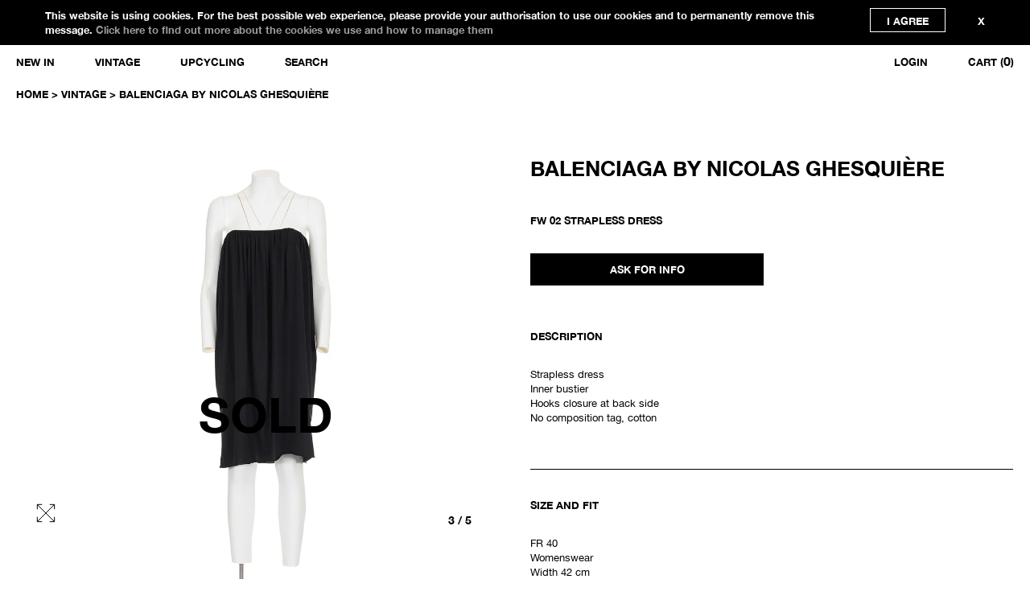

--- FILE ---
content_type: text/html; charset=utf-8
request_url: https://morphine.online/products/balenciaga-by-nicolas-ghesquiere-18
body_size: 22246
content:
<!doctype html lang="en">
<!--[if IE 9]><html class="no-js ie9"> <![endif]-->
<!--[if (gt IE 9)|!(IE)]><!--> <html class="no-js"> <!--<![endif]-->
<head>

  <meta charset="utf-8">
  <meta name="viewport" content="width=device-width,initial-scale=1,maximum-scale=5">
  <meta http-equiv="X-UA-Compatible" content="IE=edge"> 

  
  <link rel="shortcut icon" href="//morphine.online/cdn/shop/files/ezgif.com-gif-maker-3_32x32.gif?v=1656355289" type="image/png" />
  

  <title>
    BALENCIAGA BY NICOLAS GHESQUIÈRE VINTAGE STRAPLESS DRESS &ndash; MORPHINE.ONLINE
  </title>

  
  <meta name="description" content="Strapless dressInner bustierHooks closure at back sideNo composition tag, cotton">
  

  


  <meta property="og:type" content="product">
  <meta property="og:title" content="BALENCIAGA BY NICOLAS GHESQUIÈRE">
  
    <meta property="og:image" content="http://morphine.online/cdn/shop/products/BANG_CW_FW02_0065_F_1024x.jpg?v=1593700553">
    <meta property="og:image:secure_url" content="https://morphine.online/cdn/shop/products/BANG_CW_FW02_0065_F_1024x.jpg?v=1593700553">
  
    <meta property="og:image" content="http://morphine.online/cdn/shop/products/BANG_CW_FW02_0065_S_1024x.jpg?v=1593700553">
    <meta property="og:image:secure_url" content="https://morphine.online/cdn/shop/products/BANG_CW_FW02_0065_S_1024x.jpg?v=1593700553">
  
    <meta property="og:image" content="http://morphine.online/cdn/shop/products/BANG_CW_FW02_0065_B_1024x.jpg?v=1593700553">
    <meta property="og:image:secure_url" content="https://morphine.online/cdn/shop/products/BANG_CW_FW02_0065_B_1024x.jpg?v=1593700553">
  
  <meta property="og:price:amount" content="560,00">
  <meta property="og:price:currency" content="EUR">




  <meta property="og:description" content="Strapless dressInner bustierHooks closure at back sideNo composition tag, cotton">


<meta property="og:url" content="https://morphine.online/products/balenciaga-by-nicolas-ghesquiere-18">
<meta property="og:site_name" content="MORPHINE.ONLINE">


  <meta name="twitter:site" content="@">


<meta name="twitter:card" content="summary">



  <meta name="twitter:title" content="BALENCIAGA BY NICOLAS GHESQUIÈRE">
  <meta name="twitter:description" content="Strapless dressInner bustierHooks closure at back sideNo composition tag, cotton">
  <meta name="twitter:image" content="https://morphine.online/cdn/shop/products/BANG_CW_FW02_0065_F_1024x.jpg?v=1593700553">
  <meta name="twitter:image:width" content="1024">



  <link rel="canonical" href="https://morphine.online/products/balenciaga-by-nicolas-ghesquiere-18">

  <link href="//morphine.online/cdn/shop/t/10/assets/css_main.scss.css?v=146941573412963326161759332949" rel="stylesheet" type="text/css" media="all" />

  <script>window.performance && window.performance.mark && window.performance.mark('shopify.content_for_header.start');</script><meta id="shopify-digital-wallet" name="shopify-digital-wallet" content="/8984526953/digital_wallets/dialog">
<meta name="shopify-checkout-api-token" content="924895d31967e00989c645c8499a7429">
<meta id="in-context-paypal-metadata" data-shop-id="8984526953" data-venmo-supported="false" data-environment="production" data-locale="en_US" data-paypal-v4="true" data-currency="EUR">
<link rel="alternate" type="application/json+oembed" href="https://morphine.online/products/balenciaga-by-nicolas-ghesquiere-18.oembed">
<script async="async" src="/checkouts/internal/preloads.js?locale=en-IT"></script>
<script id="shopify-features" type="application/json">{"accessToken":"924895d31967e00989c645c8499a7429","betas":["rich-media-storefront-analytics"],"domain":"morphine.online","predictiveSearch":true,"shopId":8984526953,"locale":"en"}</script>
<script>var Shopify = Shopify || {};
Shopify.shop = "reawakening-stocks.myshopify.com";
Shopify.locale = "en";
Shopify.currency = {"active":"EUR","rate":"1.0"};
Shopify.country = "IT";
Shopify.theme = {"name":"Split PRINT - popup","id":128350617795,"schema_name":"Split","schema_version":"1.1.9.1","theme_store_id":842,"role":"main"};
Shopify.theme.handle = "null";
Shopify.theme.style = {"id":null,"handle":null};
Shopify.cdnHost = "morphine.online/cdn";
Shopify.routes = Shopify.routes || {};
Shopify.routes.root = "/";</script>
<script type="module">!function(o){(o.Shopify=o.Shopify||{}).modules=!0}(window);</script>
<script>!function(o){function n(){var o=[];function n(){o.push(Array.prototype.slice.apply(arguments))}return n.q=o,n}var t=o.Shopify=o.Shopify||{};t.loadFeatures=n(),t.autoloadFeatures=n()}(window);</script>
<script id="shop-js-analytics" type="application/json">{"pageType":"product"}</script>
<script defer="defer" async type="module" src="//morphine.online/cdn/shopifycloud/shop-js/modules/v2/client.init-shop-cart-sync_BT-GjEfc.en.esm.js"></script>
<script defer="defer" async type="module" src="//morphine.online/cdn/shopifycloud/shop-js/modules/v2/chunk.common_D58fp_Oc.esm.js"></script>
<script defer="defer" async type="module" src="//morphine.online/cdn/shopifycloud/shop-js/modules/v2/chunk.modal_xMitdFEc.esm.js"></script>
<script type="module">
  await import("//morphine.online/cdn/shopifycloud/shop-js/modules/v2/client.init-shop-cart-sync_BT-GjEfc.en.esm.js");
await import("//morphine.online/cdn/shopifycloud/shop-js/modules/v2/chunk.common_D58fp_Oc.esm.js");
await import("//morphine.online/cdn/shopifycloud/shop-js/modules/v2/chunk.modal_xMitdFEc.esm.js");

  window.Shopify.SignInWithShop?.initShopCartSync?.({"fedCMEnabled":true,"windoidEnabled":true});

</script>
<script id="__st">var __st={"a":8984526953,"offset":3600,"reqid":"83c23cc3-00b9-41bf-943b-75ad88a344e0-1769453500","pageurl":"morphine.online\/products\/balenciaga-by-nicolas-ghesquiere-18","u":"e4ca61c03ef7","p":"product","rtyp":"product","rid":4712364081257};</script>
<script>window.ShopifyPaypalV4VisibilityTracking = true;</script>
<script id="form-persister">!function(){'use strict';const t='contact',e='new_comment',n=[[t,t],['blogs',e],['comments',e],[t,'customer']],o='password',r='form_key',c=['recaptcha-v3-token','g-recaptcha-response','h-captcha-response',o],s=()=>{try{return window.sessionStorage}catch{return}},i='__shopify_v',u=t=>t.elements[r],a=function(){const t=[...n].map((([t,e])=>`form[action*='/${t}']:not([data-nocaptcha='true']) input[name='form_type'][value='${e}']`)).join(',');var e;return e=t,()=>e?[...document.querySelectorAll(e)].map((t=>t.form)):[]}();function m(t){const e=u(t);a().includes(t)&&(!e||!e.value)&&function(t){try{if(!s())return;!function(t){const e=s();if(!e)return;const n=u(t);if(!n)return;const o=n.value;o&&e.removeItem(o)}(t);const e=Array.from(Array(32),(()=>Math.random().toString(36)[2])).join('');!function(t,e){u(t)||t.append(Object.assign(document.createElement('input'),{type:'hidden',name:r})),t.elements[r].value=e}(t,e),function(t,e){const n=s();if(!n)return;const r=[...t.querySelectorAll(`input[type='${o}']`)].map((({name:t})=>t)),u=[...c,...r],a={};for(const[o,c]of new FormData(t).entries())u.includes(o)||(a[o]=c);n.setItem(e,JSON.stringify({[i]:1,action:t.action,data:a}))}(t,e)}catch(e){console.error('failed to persist form',e)}}(t)}const f=t=>{if('true'===t.dataset.persistBound)return;const e=function(t,e){const n=function(t){return'function'==typeof t.submit?t.submit:HTMLFormElement.prototype.submit}(t).bind(t);return function(){let t;return()=>{t||(t=!0,(()=>{try{e(),n()}catch(t){(t=>{console.error('form submit failed',t)})(t)}})(),setTimeout((()=>t=!1),250))}}()}(t,(()=>{m(t)}));!function(t,e){if('function'==typeof t.submit&&'function'==typeof e)try{t.submit=e}catch{}}(t,e),t.addEventListener('submit',(t=>{t.preventDefault(),e()})),t.dataset.persistBound='true'};!function(){function t(t){const e=(t=>{const e=t.target;return e instanceof HTMLFormElement?e:e&&e.form})(t);e&&m(e)}document.addEventListener('submit',t),document.addEventListener('DOMContentLoaded',(()=>{const e=a();for(const t of e)f(t);var n;n=document.body,new window.MutationObserver((t=>{for(const e of t)if('childList'===e.type&&e.addedNodes.length)for(const t of e.addedNodes)1===t.nodeType&&'FORM'===t.tagName&&a().includes(t)&&f(t)})).observe(n,{childList:!0,subtree:!0,attributes:!1}),document.removeEventListener('submit',t)}))}()}();</script>
<script integrity="sha256-4kQ18oKyAcykRKYeNunJcIwy7WH5gtpwJnB7kiuLZ1E=" data-source-attribution="shopify.loadfeatures" defer="defer" src="//morphine.online/cdn/shopifycloud/storefront/assets/storefront/load_feature-a0a9edcb.js" crossorigin="anonymous"></script>
<script data-source-attribution="shopify.dynamic_checkout.dynamic.init">var Shopify=Shopify||{};Shopify.PaymentButton=Shopify.PaymentButton||{isStorefrontPortableWallets:!0,init:function(){window.Shopify.PaymentButton.init=function(){};var t=document.createElement("script");t.src="https://morphine.online/cdn/shopifycloud/portable-wallets/latest/portable-wallets.en.js",t.type="module",document.head.appendChild(t)}};
</script>
<script data-source-attribution="shopify.dynamic_checkout.buyer_consent">
  function portableWalletsHideBuyerConsent(e){var t=document.getElementById("shopify-buyer-consent"),n=document.getElementById("shopify-subscription-policy-button");t&&n&&(t.classList.add("hidden"),t.setAttribute("aria-hidden","true"),n.removeEventListener("click",e))}function portableWalletsShowBuyerConsent(e){var t=document.getElementById("shopify-buyer-consent"),n=document.getElementById("shopify-subscription-policy-button");t&&n&&(t.classList.remove("hidden"),t.removeAttribute("aria-hidden"),n.addEventListener("click",e))}window.Shopify?.PaymentButton&&(window.Shopify.PaymentButton.hideBuyerConsent=portableWalletsHideBuyerConsent,window.Shopify.PaymentButton.showBuyerConsent=portableWalletsShowBuyerConsent);
</script>
<script data-source-attribution="shopify.dynamic_checkout.cart.bootstrap">document.addEventListener("DOMContentLoaded",(function(){function t(){return document.querySelector("shopify-accelerated-checkout-cart, shopify-accelerated-checkout")}if(t())Shopify.PaymentButton.init();else{new MutationObserver((function(e,n){t()&&(Shopify.PaymentButton.init(),n.disconnect())})).observe(document.body,{childList:!0,subtree:!0})}}));
</script>
<link id="shopify-accelerated-checkout-styles" rel="stylesheet" media="screen" href="https://morphine.online/cdn/shopifycloud/portable-wallets/latest/accelerated-checkout-backwards-compat.css" crossorigin="anonymous">
<style id="shopify-accelerated-checkout-cart">
        #shopify-buyer-consent {
  margin-top: 1em;
  display: inline-block;
  width: 100%;
}

#shopify-buyer-consent.hidden {
  display: none;
}

#shopify-subscription-policy-button {
  background: none;
  border: none;
  padding: 0;
  text-decoration: underline;
  font-size: inherit;
  cursor: pointer;
}

#shopify-subscription-policy-button::before {
  box-shadow: none;
}

      </style>

<script>window.performance && window.performance.mark && window.performance.mark('shopify.content_for_header.end');</script>

  <script type="text/javascript">
    window.start = Date.now();
  </script>

  <script src="//ajax.googleapis.com/ajax/libs/jquery/1.11.0/jquery.min.js" type="text/javascript"></script>

  

  <noscript>
    <link href="//morphine.online/cdn/shop/t/10/assets/css_noscript.scss.css?v=184054722418888357461640159052" rel="stylesheet" type="text/css" media="all" />
  </noscript>

  <script src="//morphine.online/cdn/shop/t/10/assets/js_product.js?v=155472945693094520561640159035" type="text/javascript"></script>

  <!-- Matomo -->
  <script>
    var _paq = window._paq = window._paq || [];
    /* tracker methods like "setCustomDimension" should be called before "trackPageView" */
    _paq.push(['trackPageView']);
    _paq.push(['enableLinkTracking']);
    (function() {
      var u="//webanalytics.nemigo.com/matomo/";
      _paq.push(['setTrackerUrl', u+'matomo.php']);
      _paq.push(['setSiteId', '1']);
      var d=document, g=d.createElement('script'), s=d.getElementsByTagName('script')[0];
      g.async=true; g.src=u+'matomo.js'; s.parentNode.insertBefore(g,s);
    })();
  </script>
  <!-- End Matomo Code -->

<link href="https://monorail-edge.shopifysvc.com" rel="dns-prefetch">
<script>(function(){if ("sendBeacon" in navigator && "performance" in window) {try {var session_token_from_headers = performance.getEntriesByType('navigation')[0].serverTiming.find(x => x.name == '_s').description;} catch {var session_token_from_headers = undefined;}var session_cookie_matches = document.cookie.match(/_shopify_s=([^;]*)/);var session_token_from_cookie = session_cookie_matches && session_cookie_matches.length === 2 ? session_cookie_matches[1] : "";var session_token = session_token_from_headers || session_token_from_cookie || "";function handle_abandonment_event(e) {var entries = performance.getEntries().filter(function(entry) {return /monorail-edge.shopifysvc.com/.test(entry.name);});if (!window.abandonment_tracked && entries.length === 0) {window.abandonment_tracked = true;var currentMs = Date.now();var navigation_start = performance.timing.navigationStart;var payload = {shop_id: 8984526953,url: window.location.href,navigation_start,duration: currentMs - navigation_start,session_token,page_type: "product"};window.navigator.sendBeacon("https://monorail-edge.shopifysvc.com/v1/produce", JSON.stringify({schema_id: "online_store_buyer_site_abandonment/1.1",payload: payload,metadata: {event_created_at_ms: currentMs,event_sent_at_ms: currentMs}}));}}window.addEventListener('pagehide', handle_abandonment_event);}}());</script>
<script id="web-pixels-manager-setup">(function e(e,d,r,n,o){if(void 0===o&&(o={}),!Boolean(null===(a=null===(i=window.Shopify)||void 0===i?void 0:i.analytics)||void 0===a?void 0:a.replayQueue)){var i,a;window.Shopify=window.Shopify||{};var t=window.Shopify;t.analytics=t.analytics||{};var s=t.analytics;s.replayQueue=[],s.publish=function(e,d,r){return s.replayQueue.push([e,d,r]),!0};try{self.performance.mark("wpm:start")}catch(e){}var l=function(){var e={modern:/Edge?\/(1{2}[4-9]|1[2-9]\d|[2-9]\d{2}|\d{4,})\.\d+(\.\d+|)|Firefox\/(1{2}[4-9]|1[2-9]\d|[2-9]\d{2}|\d{4,})\.\d+(\.\d+|)|Chrom(ium|e)\/(9{2}|\d{3,})\.\d+(\.\d+|)|(Maci|X1{2}).+ Version\/(15\.\d+|(1[6-9]|[2-9]\d|\d{3,})\.\d+)([,.]\d+|)( \(\w+\)|)( Mobile\/\w+|) Safari\/|Chrome.+OPR\/(9{2}|\d{3,})\.\d+\.\d+|(CPU[ +]OS|iPhone[ +]OS|CPU[ +]iPhone|CPU IPhone OS|CPU iPad OS)[ +]+(15[._]\d+|(1[6-9]|[2-9]\d|\d{3,})[._]\d+)([._]\d+|)|Android:?[ /-](13[3-9]|1[4-9]\d|[2-9]\d{2}|\d{4,})(\.\d+|)(\.\d+|)|Android.+Firefox\/(13[5-9]|1[4-9]\d|[2-9]\d{2}|\d{4,})\.\d+(\.\d+|)|Android.+Chrom(ium|e)\/(13[3-9]|1[4-9]\d|[2-9]\d{2}|\d{4,})\.\d+(\.\d+|)|SamsungBrowser\/([2-9]\d|\d{3,})\.\d+/,legacy:/Edge?\/(1[6-9]|[2-9]\d|\d{3,})\.\d+(\.\d+|)|Firefox\/(5[4-9]|[6-9]\d|\d{3,})\.\d+(\.\d+|)|Chrom(ium|e)\/(5[1-9]|[6-9]\d|\d{3,})\.\d+(\.\d+|)([\d.]+$|.*Safari\/(?![\d.]+ Edge\/[\d.]+$))|(Maci|X1{2}).+ Version\/(10\.\d+|(1[1-9]|[2-9]\d|\d{3,})\.\d+)([,.]\d+|)( \(\w+\)|)( Mobile\/\w+|) Safari\/|Chrome.+OPR\/(3[89]|[4-9]\d|\d{3,})\.\d+\.\d+|(CPU[ +]OS|iPhone[ +]OS|CPU[ +]iPhone|CPU IPhone OS|CPU iPad OS)[ +]+(10[._]\d+|(1[1-9]|[2-9]\d|\d{3,})[._]\d+)([._]\d+|)|Android:?[ /-](13[3-9]|1[4-9]\d|[2-9]\d{2}|\d{4,})(\.\d+|)(\.\d+|)|Mobile Safari.+OPR\/([89]\d|\d{3,})\.\d+\.\d+|Android.+Firefox\/(13[5-9]|1[4-9]\d|[2-9]\d{2}|\d{4,})\.\d+(\.\d+|)|Android.+Chrom(ium|e)\/(13[3-9]|1[4-9]\d|[2-9]\d{2}|\d{4,})\.\d+(\.\d+|)|Android.+(UC? ?Browser|UCWEB|U3)[ /]?(15\.([5-9]|\d{2,})|(1[6-9]|[2-9]\d|\d{3,})\.\d+)\.\d+|SamsungBrowser\/(5\.\d+|([6-9]|\d{2,})\.\d+)|Android.+MQ{2}Browser\/(14(\.(9|\d{2,})|)|(1[5-9]|[2-9]\d|\d{3,})(\.\d+|))(\.\d+|)|K[Aa][Ii]OS\/(3\.\d+|([4-9]|\d{2,})\.\d+)(\.\d+|)/},d=e.modern,r=e.legacy,n=navigator.userAgent;return n.match(d)?"modern":n.match(r)?"legacy":"unknown"}(),u="modern"===l?"modern":"legacy",c=(null!=n?n:{modern:"",legacy:""})[u],f=function(e){return[e.baseUrl,"/wpm","/b",e.hashVersion,"modern"===e.buildTarget?"m":"l",".js"].join("")}({baseUrl:d,hashVersion:r,buildTarget:u}),m=function(e){var d=e.version,r=e.bundleTarget,n=e.surface,o=e.pageUrl,i=e.monorailEndpoint;return{emit:function(e){var a=e.status,t=e.errorMsg,s=(new Date).getTime(),l=JSON.stringify({metadata:{event_sent_at_ms:s},events:[{schema_id:"web_pixels_manager_load/3.1",payload:{version:d,bundle_target:r,page_url:o,status:a,surface:n,error_msg:t},metadata:{event_created_at_ms:s}}]});if(!i)return console&&console.warn&&console.warn("[Web Pixels Manager] No Monorail endpoint provided, skipping logging."),!1;try{return self.navigator.sendBeacon.bind(self.navigator)(i,l)}catch(e){}var u=new XMLHttpRequest;try{return u.open("POST",i,!0),u.setRequestHeader("Content-Type","text/plain"),u.send(l),!0}catch(e){return console&&console.warn&&console.warn("[Web Pixels Manager] Got an unhandled error while logging to Monorail."),!1}}}}({version:r,bundleTarget:l,surface:e.surface,pageUrl:self.location.href,monorailEndpoint:e.monorailEndpoint});try{o.browserTarget=l,function(e){var d=e.src,r=e.async,n=void 0===r||r,o=e.onload,i=e.onerror,a=e.sri,t=e.scriptDataAttributes,s=void 0===t?{}:t,l=document.createElement("script"),u=document.querySelector("head"),c=document.querySelector("body");if(l.async=n,l.src=d,a&&(l.integrity=a,l.crossOrigin="anonymous"),s)for(var f in s)if(Object.prototype.hasOwnProperty.call(s,f))try{l.dataset[f]=s[f]}catch(e){}if(o&&l.addEventListener("load",o),i&&l.addEventListener("error",i),u)u.appendChild(l);else{if(!c)throw new Error("Did not find a head or body element to append the script");c.appendChild(l)}}({src:f,async:!0,onload:function(){if(!function(){var e,d;return Boolean(null===(d=null===(e=window.Shopify)||void 0===e?void 0:e.analytics)||void 0===d?void 0:d.initialized)}()){var d=window.webPixelsManager.init(e)||void 0;if(d){var r=window.Shopify.analytics;r.replayQueue.forEach((function(e){var r=e[0],n=e[1],o=e[2];d.publishCustomEvent(r,n,o)})),r.replayQueue=[],r.publish=d.publishCustomEvent,r.visitor=d.visitor,r.initialized=!0}}},onerror:function(){return m.emit({status:"failed",errorMsg:"".concat(f," has failed to load")})},sri:function(e){var d=/^sha384-[A-Za-z0-9+/=]+$/;return"string"==typeof e&&d.test(e)}(c)?c:"",scriptDataAttributes:o}),m.emit({status:"loading"})}catch(e){m.emit({status:"failed",errorMsg:(null==e?void 0:e.message)||"Unknown error"})}}})({shopId: 8984526953,storefrontBaseUrl: "https://morphine.online",extensionsBaseUrl: "https://extensions.shopifycdn.com/cdn/shopifycloud/web-pixels-manager",monorailEndpoint: "https://monorail-edge.shopifysvc.com/unstable/produce_batch",surface: "storefront-renderer",enabledBetaFlags: ["2dca8a86"],webPixelsConfigList: [{"id":"shopify-app-pixel","configuration":"{}","eventPayloadVersion":"v1","runtimeContext":"STRICT","scriptVersion":"0450","apiClientId":"shopify-pixel","type":"APP","privacyPurposes":["ANALYTICS","MARKETING"]},{"id":"shopify-custom-pixel","eventPayloadVersion":"v1","runtimeContext":"LAX","scriptVersion":"0450","apiClientId":"shopify-pixel","type":"CUSTOM","privacyPurposes":["ANALYTICS","MARKETING"]}],isMerchantRequest: false,initData: {"shop":{"name":"MORPHINE.ONLINE","paymentSettings":{"currencyCode":"EUR"},"myshopifyDomain":"reawakening-stocks.myshopify.com","countryCode":"IT","storefrontUrl":"https:\/\/morphine.online"},"customer":null,"cart":null,"checkout":null,"productVariants":[{"price":{"amount":560.0,"currencyCode":"EUR"},"product":{"title":"BALENCIAGA BY NICOLAS GHESQUIÈRE","vendor":"BALENCIAGA BY NICOLAS GHESQUIÈRE","id":"4712364081257","untranslatedTitle":"BALENCIAGA BY NICOLAS GHESQUIÈRE","url":"\/products\/balenciaga-by-nicolas-ghesquiere-18","type":""},"id":"32584433533033","image":{"src":"\/\/morphine.online\/cdn\/shop\/products\/BANG_CW_FW02_0065_F.jpg?v=1593700553"},"sku":"BANG_CW_FW02_0065","title":"Default Title","untranslatedTitle":"Default Title"}],"purchasingCompany":null},},"https://morphine.online/cdn","fcfee988w5aeb613cpc8e4bc33m6693e112",{"modern":"","legacy":""},{"shopId":"8984526953","storefrontBaseUrl":"https:\/\/morphine.online","extensionBaseUrl":"https:\/\/extensions.shopifycdn.com\/cdn\/shopifycloud\/web-pixels-manager","surface":"storefront-renderer","enabledBetaFlags":"[\"2dca8a86\"]","isMerchantRequest":"false","hashVersion":"fcfee988w5aeb613cpc8e4bc33m6693e112","publish":"custom","events":"[[\"page_viewed\",{}],[\"product_viewed\",{\"productVariant\":{\"price\":{\"amount\":560.0,\"currencyCode\":\"EUR\"},\"product\":{\"title\":\"BALENCIAGA BY NICOLAS GHESQUIÈRE\",\"vendor\":\"BALENCIAGA BY NICOLAS GHESQUIÈRE\",\"id\":\"4712364081257\",\"untranslatedTitle\":\"BALENCIAGA BY NICOLAS GHESQUIÈRE\",\"url\":\"\/products\/balenciaga-by-nicolas-ghesquiere-18\",\"type\":\"\"},\"id\":\"32584433533033\",\"image\":{\"src\":\"\/\/morphine.online\/cdn\/shop\/products\/BANG_CW_FW02_0065_F.jpg?v=1593700553\"},\"sku\":\"BANG_CW_FW02_0065\",\"title\":\"Default Title\",\"untranslatedTitle\":\"Default Title\"}}]]"});</script><script>
  window.ShopifyAnalytics = window.ShopifyAnalytics || {};
  window.ShopifyAnalytics.meta = window.ShopifyAnalytics.meta || {};
  window.ShopifyAnalytics.meta.currency = 'EUR';
  var meta = {"product":{"id":4712364081257,"gid":"gid:\/\/shopify\/Product\/4712364081257","vendor":"BALENCIAGA BY NICOLAS GHESQUIÈRE","type":"","handle":"balenciaga-by-nicolas-ghesquiere-18","variants":[{"id":32584433533033,"price":56000,"name":"BALENCIAGA BY NICOLAS GHESQUIÈRE","public_title":null,"sku":"BANG_CW_FW02_0065"}],"remote":false},"page":{"pageType":"product","resourceType":"product","resourceId":4712364081257,"requestId":"83c23cc3-00b9-41bf-943b-75ad88a344e0-1769453500"}};
  for (var attr in meta) {
    window.ShopifyAnalytics.meta[attr] = meta[attr];
  }
</script>
<script class="analytics">
  (function () {
    var customDocumentWrite = function(content) {
      var jquery = null;

      if (window.jQuery) {
        jquery = window.jQuery;
      } else if (window.Checkout && window.Checkout.$) {
        jquery = window.Checkout.$;
      }

      if (jquery) {
        jquery('body').append(content);
      }
    };

    var hasLoggedConversion = function(token) {
      if (token) {
        return document.cookie.indexOf('loggedConversion=' + token) !== -1;
      }
      return false;
    }

    var setCookieIfConversion = function(token) {
      if (token) {
        var twoMonthsFromNow = new Date(Date.now());
        twoMonthsFromNow.setMonth(twoMonthsFromNow.getMonth() + 2);

        document.cookie = 'loggedConversion=' + token + '; expires=' + twoMonthsFromNow;
      }
    }

    var trekkie = window.ShopifyAnalytics.lib = window.trekkie = window.trekkie || [];
    if (trekkie.integrations) {
      return;
    }
    trekkie.methods = [
      'identify',
      'page',
      'ready',
      'track',
      'trackForm',
      'trackLink'
    ];
    trekkie.factory = function(method) {
      return function() {
        var args = Array.prototype.slice.call(arguments);
        args.unshift(method);
        trekkie.push(args);
        return trekkie;
      };
    };
    for (var i = 0; i < trekkie.methods.length; i++) {
      var key = trekkie.methods[i];
      trekkie[key] = trekkie.factory(key);
    }
    trekkie.load = function(config) {
      trekkie.config = config || {};
      trekkie.config.initialDocumentCookie = document.cookie;
      var first = document.getElementsByTagName('script')[0];
      var script = document.createElement('script');
      script.type = 'text/javascript';
      script.onerror = function(e) {
        var scriptFallback = document.createElement('script');
        scriptFallback.type = 'text/javascript';
        scriptFallback.onerror = function(error) {
                var Monorail = {
      produce: function produce(monorailDomain, schemaId, payload) {
        var currentMs = new Date().getTime();
        var event = {
          schema_id: schemaId,
          payload: payload,
          metadata: {
            event_created_at_ms: currentMs,
            event_sent_at_ms: currentMs
          }
        };
        return Monorail.sendRequest("https://" + monorailDomain + "/v1/produce", JSON.stringify(event));
      },
      sendRequest: function sendRequest(endpointUrl, payload) {
        // Try the sendBeacon API
        if (window && window.navigator && typeof window.navigator.sendBeacon === 'function' && typeof window.Blob === 'function' && !Monorail.isIos12()) {
          var blobData = new window.Blob([payload], {
            type: 'text/plain'
          });

          if (window.navigator.sendBeacon(endpointUrl, blobData)) {
            return true;
          } // sendBeacon was not successful

        } // XHR beacon

        var xhr = new XMLHttpRequest();

        try {
          xhr.open('POST', endpointUrl);
          xhr.setRequestHeader('Content-Type', 'text/plain');
          xhr.send(payload);
        } catch (e) {
          console.log(e);
        }

        return false;
      },
      isIos12: function isIos12() {
        return window.navigator.userAgent.lastIndexOf('iPhone; CPU iPhone OS 12_') !== -1 || window.navigator.userAgent.lastIndexOf('iPad; CPU OS 12_') !== -1;
      }
    };
    Monorail.produce('monorail-edge.shopifysvc.com',
      'trekkie_storefront_load_errors/1.1',
      {shop_id: 8984526953,
      theme_id: 128350617795,
      app_name: "storefront",
      context_url: window.location.href,
      source_url: "//morphine.online/cdn/s/trekkie.storefront.a804e9514e4efded663580eddd6991fcc12b5451.min.js"});

        };
        scriptFallback.async = true;
        scriptFallback.src = '//morphine.online/cdn/s/trekkie.storefront.a804e9514e4efded663580eddd6991fcc12b5451.min.js';
        first.parentNode.insertBefore(scriptFallback, first);
      };
      script.async = true;
      script.src = '//morphine.online/cdn/s/trekkie.storefront.a804e9514e4efded663580eddd6991fcc12b5451.min.js';
      first.parentNode.insertBefore(script, first);
    };
    trekkie.load(
      {"Trekkie":{"appName":"storefront","development":false,"defaultAttributes":{"shopId":8984526953,"isMerchantRequest":null,"themeId":128350617795,"themeCityHash":"13544871919823487449","contentLanguage":"en","currency":"EUR","eventMetadataId":"789210fb-348a-4a07-9204-9836cc95939e"},"isServerSideCookieWritingEnabled":true,"monorailRegion":"shop_domain","enabledBetaFlags":["65f19447"]},"Session Attribution":{},"S2S":{"facebookCapiEnabled":false,"source":"trekkie-storefront-renderer","apiClientId":580111}}
    );

    var loaded = false;
    trekkie.ready(function() {
      if (loaded) return;
      loaded = true;

      window.ShopifyAnalytics.lib = window.trekkie;

      var originalDocumentWrite = document.write;
      document.write = customDocumentWrite;
      try { window.ShopifyAnalytics.merchantGoogleAnalytics.call(this); } catch(error) {};
      document.write = originalDocumentWrite;

      window.ShopifyAnalytics.lib.page(null,{"pageType":"product","resourceType":"product","resourceId":4712364081257,"requestId":"83c23cc3-00b9-41bf-943b-75ad88a344e0-1769453500","shopifyEmitted":true});

      var match = window.location.pathname.match(/checkouts\/(.+)\/(thank_you|post_purchase)/)
      var token = match? match[1]: undefined;
      if (!hasLoggedConversion(token)) {
        setCookieIfConversion(token);
        window.ShopifyAnalytics.lib.track("Viewed Product",{"currency":"EUR","variantId":32584433533033,"productId":4712364081257,"productGid":"gid:\/\/shopify\/Product\/4712364081257","name":"BALENCIAGA BY NICOLAS GHESQUIÈRE","price":"560.00","sku":"BANG_CW_FW02_0065","brand":"BALENCIAGA BY NICOLAS GHESQUIÈRE","variant":null,"category":"","nonInteraction":true,"remote":false},undefined,undefined,{"shopifyEmitted":true});
      window.ShopifyAnalytics.lib.track("monorail:\/\/trekkie_storefront_viewed_product\/1.1",{"currency":"EUR","variantId":32584433533033,"productId":4712364081257,"productGid":"gid:\/\/shopify\/Product\/4712364081257","name":"BALENCIAGA BY NICOLAS GHESQUIÈRE","price":"560.00","sku":"BANG_CW_FW02_0065","brand":"BALENCIAGA BY NICOLAS GHESQUIÈRE","variant":null,"category":"","nonInteraction":true,"remote":false,"referer":"https:\/\/morphine.online\/products\/balenciaga-by-nicolas-ghesquiere-18"});
      }
    });


        var eventsListenerScript = document.createElement('script');
        eventsListenerScript.async = true;
        eventsListenerScript.src = "//morphine.online/cdn/shopifycloud/storefront/assets/shop_events_listener-3da45d37.js";
        document.getElementsByTagName('head')[0].appendChild(eventsListenerScript);

})();</script>
  <script>
  if (!window.ga || (window.ga && typeof window.ga !== 'function')) {
    window.ga = function ga() {
      (window.ga.q = window.ga.q || []).push(arguments);
      if (window.Shopify && window.Shopify.analytics && typeof window.Shopify.analytics.publish === 'function') {
        window.Shopify.analytics.publish("ga_stub_called", {}, {sendTo: "google_osp_migration"});
      }
      console.error("Shopify's Google Analytics stub called with:", Array.from(arguments), "\nSee https://help.shopify.com/manual/promoting-marketing/pixels/pixel-migration#google for more information.");
    };
    if (window.Shopify && window.Shopify.analytics && typeof window.Shopify.analytics.publish === 'function') {
      window.Shopify.analytics.publish("ga_stub_initialized", {}, {sendTo: "google_osp_migration"});
    }
  }
</script>
<script
  defer
  src="https://morphine.online/cdn/shopifycloud/perf-kit/shopify-perf-kit-3.0.4.min.js"
  data-application="storefront-renderer"
  data-shop-id="8984526953"
  data-render-region="gcp-us-east1"
  data-page-type="product"
  data-theme-instance-id="128350617795"
  data-theme-name="Split"
  data-theme-version="1.1.9.1"
  data-monorail-region="shop_domain"
  data-resource-timing-sampling-rate="10"
  data-shs="true"
  data-shs-beacon="true"
  data-shs-export-with-fetch="true"
  data-shs-logs-sample-rate="1"
  data-shs-beacon-endpoint="https://morphine.online/api/collect"
></script>
</head>

<body id="balenciaga-by-nicolas-ghesquiere-vintage-strapless-dress" class="template-product template-product">

  <div id="shopify-section-header" class="shopify-section mount-header"><header id="site-header" class="site-header desktop-view--minimal header-scroll">
  <!--div style="
    background: black;
    width: 100%;
    font-size: 10px;
    text-align: center;
    margin-top: -20px;
    margin-bottom: 20px;
    color: white;
    padding: 10px;
">DEAR CUSTOMERS, ALL ORDERS PURCHASED FROM DECEMBER 19TH WILL BE SHIPPED STARTING FROM JANUARY 12TH.
</div -->
  <div class="pagewidth-wrapper">
  <!-- logo -->
  
  
    <span class="logo" itemscope itemtype="//schema.org/Organization">
  

    <a class="logo-txt" href="/" itemprop="url">Morphine.online</a>

  
    </span>
  

  <!-- menu -->

  <div id="site-nav--desktop" class="site-nav style--classic">

    <div class="site-nav-container portable--hide">
      <nav class="primary-menu">



<ul class="main-menu link-list size-4">

  

	

		<li >

			<a  href="/collections/recycling-wardrobes">

				<span>Vintage (&amp;nbsp;Recycling Wardrobes&amp;nbsp;)</span>

				

			</a>

			

		</li>

	

		<li >

			<a  href="/collections/reawakening-stocks">

				<span>Upcycling (&amp;nbsp;Reawakening stocks&amp;nbsp;)</span>

				

			</a>

			

		</li>

	

		<li >

			<a  href="/pages/manifesto">

				<span>Manifesto</span>

				

			</a>

			

		</li>

	

		<li >

			<a  href="/pages/about">

				<span>About</span>

				

			</a>

			

		</li>

	

	
		<li class="login">
			<a  href="/account/login">
				
					<span>Login</span>
				
			</a>
		</li>
	
    
      <li class="submenu designers" data-submenu>
  <div class="label">
    Designers
    <img class="icon plus" src="//morphine.online/cdn/shop/t/10/assets/plus.svg?v=82874614810100401281640159037">
    <img class="icon minus" src="//morphine.online/cdn/shop/t/10/assets/minus.svg?v=15810024485678588681640159036">
  </div>
  <div class="tags-list">
     
      
  	  
        
  		<div class="letter-spacer"></div>
      
    

  
  <div class="tag-filter">
    <a href="/collections/af-vandevorst">AF VANDEVORST</a><span>( 8 )</span>
  </div>


   
      
  	  
    

  
  <div class="tag-filter">
    <a href="/collections/alexander-mcqueen">ALEXANDER MCQUEEN</a><span>( 52 )</span>
  </div>


   
      
  	  
    

  
  <div class="tag-filter">
    <a href="/collections/ann-demeulemeester">ANN DEMEULEMEESTER</a><span>( 21 )</span>
  </div>


   
      
  	  
    

  
  <div class="tag-filter">
    <a href="/collections/anna-molinari">ANNA MOLINARI</a><span>( 1 )</span>
  </div>


   
      
  	  
    

  
  <div class="tag-filter">
    <a href="/collections/atelier-versace">ATELIER VERSACE</a><span>( 1 )</span>
  </div>


   
      
  	  
    

  
  <div class="tag-filter">
    <a href="/collections/azzedine-alaia">AZZEDINE ALAÏA</a><span>( 16 )</span>
  </div>


   
      
  	  
        
  		<div class="letter-spacer"></div>
      
    

  
  <div class="tag-filter">
    <a href="/collections/balenciaga-by-nicolas-ghesquiere">BALENCIAGA BY NICOLAS GHESQUIÈRE</a><span>( 73 )</span>
  </div>


   
      
  	  
    

  
  <div class="tag-filter">
    <a href="/collections/bernhard-willhelm">BERNHARD WILLHELM</a><span>( 24 )</span>
  </div>


   
      
  	  
    

  
  <div class="tag-filter">
    <a href="/collections/bless">BLESS</a><span>( 6 )</span>
  </div>


   
      
  	  
    

  
  <div class="tag-filter">
    <a href="/collections/body-map">BODY MAP</a><span>( 7 )</span>
  </div>


   
      
  	  
        
  		<div class="letter-spacer"></div>
      
    

  
  <div class="tag-filter">
    <a href="/collections/callaghan-by-nicolas-ghesquiere">CALLAGHAN BY NICOLAS GHESQUIÈRE</a><span>( 10 )</span>
  </div>


   
      
  	  
    

  
  <div class="tag-filter">
    <a href="/collections/callaghan-by-romeo-gigli">CALLAGHAN BY ROMEO GIGLI</a><span>( 1 )</span>
  </div>


   
      
  	  
    

  
  <div class="tag-filter">
    <a href="/collections/calugi-e-giannelli">CALUGI E GIANNELLI</a><span>( 1 )</span>
  </div>


   
      
  	  
    

  
  <div class="tag-filter">
    <a href="/collections/capucci-by-bernhard-willhelm">CAPUCCI BY BERNHARD WILLHELM</a><span>( 2 )</span>
  </div>


   
      
  	  
    

  
  <div class="tag-filter">
    <a href="/collections/carol-christian-poell">CAROL CHRISTIAN POELL</a><span>( 9 )</span>
  </div>


   
      
  	  
    

  
  <div class="tag-filter">
    <a href="/collections/celine-by-phoebe-philo">CÉLINE BY PHOEBE PHILO</a><span>( 3 )</span>
  </div>


   
      
  	  
    

  
  <div class="tag-filter">
    <a href="/collections/chanel-by-karl-lagerfeld">CHANEL BY KARL LAGERFELD</a><span>( 9 )</span>
  </div>


   
      
  	  
    

  
  <div class="tag-filter">
    <a href="/collections/chloe-by-phoebe-philo">CHLOE BY PHOEBE PHILO</a><span>( 2 )</span>
  </div>


   
      
  	  
    

  
  <div class="tag-filter">
    <a href="/collections/chloe-by-stella-mccartney">CHLOÉ BY STELLA McCARTNEY</a><span>( 7 )</span>
  </div>


   
      
  	  
    

  
  <div class="tag-filter">
    <a href="/collections/christian-dior-by-john-galliano">CHRISTIAN DIOR BY JOHN GALLIANO</a><span>( 13 )</span>
  </div>


   
      
  	  
    

  
  <div class="tag-filter">
    <a href="/collections/christian-lacroix">CHRISTIAN LACROIX</a><span>( 1 )</span>
  </div>


   
      
  	  
    

  
  <div class="tag-filter">
    <a href="/collections/christopher-nemeth">CHRISTOPHER NEMETH</a><span>( 1 )</span>
  </div>


   
      
  	  
    

  
  <div class="tag-filter">
    <a href="/collections/chrome-hearts">CHROME HEARTS</a><span>( 1 )</span>
  </div>


   
      
  	  
    

  
  <div class="tag-filter">
    <a href="/collections/claude-montana">CLAUDE MONTANA</a><span>( 3 )</span>
  </div>


   
      
  	  
    

  
  <div class="tag-filter">
    <a href="/collections/comme-des-garcons">COMME DES GARÇONS</a><span>( 129 )</span>
  </div>


   
      
  	  
    

  
  <div class="tag-filter">
    <a href="/collections/complice-by-dolce-gabbana">COMPLICE BY DOLCE & GABBANA</a><span>( 1 )</span>
  </div>


   
      
  	  
    

  
  <div class="tag-filter">
    <a href="/collections/costume-national">COSTUME NATIONAL</a><span>( 16 )</span>
  </div>


   
      
  	  
        
  		<div class="letter-spacer"></div>
      
    

  
  <div class="tag-filter">
    <a href="/collections/d-g-by-dolce-gabbana">D&G BY DOLCE & GABBANA</a><span>( 1 )</span>
  </div>


   
      
  	  
    

  
  <div class="tag-filter">
    <a href="/collections/dior-homme-by-hedi-slimane">DIOR HOMME BY HEDI SLIMANE</a><span>( 6 )</span>
  </div>


   
      
  	  
    

  
  <div class="tag-filter">
    <a href="/collections/dirk-bikkembergs">DIRK BIKKEMBERGS</a><span>( 6 )</span>
  </div>


   
      
  	  
    

  
  <div class="tag-filter">
    <a href="/collections/dolce-gabbana">DOLCE & GABBANA</a><span>( 99 )</span>
  </div>


   
      
  	  
    

  
  <div class="tag-filter">
    <a href="/collections/dries-van-noten">DRIES VAN NOTEN</a><span>( 17 )</span>
  </div>


   
      
  	  
        
  		<div class="letter-spacer"></div>
      
    

  
  <div class="tag-filter">
    <a href="/collections/emanuel-ungaro">EMANUEL UNGARO</a><span>( 1 )</span>
  </div>


   
      
  	  
    

  
  <div class="tag-filter">
    <a href="/collections/emilio-pucci">EMILIO PUCCI</a><span>( 2 )</span>
  </div>


   
      
  	  
        
  		<div class="letter-spacer"></div>
      
    

  
  <div class="tag-filter">
    <a href="/collections/genny-by-gianni-versace">GENNY BY GIANNI VERSACE</a><span>( 1 )</span>
  </div>


   
      
  	  
    

  
  <div class="tag-filter">
    <a href="/collections/geoffrey-b-small">GEOFFREY B. SMALL</a><span>( 1 )</span>
  </div>


   
      
  	  
    

  
  <div class="tag-filter">
    <a href="/collections/gianfranco-ferre">GIANFRANCO FERRÈ</a><span>( 1 )</span>
  </div>


   
      
  	  
    

  
  <div class="tag-filter">
    <a href="/collections/gianni-versace">GIANNI VERSACE</a><span>( 27 )</span>
  </div>


   
      
  	  
    

  
  <div class="tag-filter">
    <a href="/collections/givenchy-by-riccardo-tisci">GIVENCHY BY RICCARDO TISCI</a><span>( 26 )</span>
  </div>


   
      
  	  
    

  
  <div class="tag-filter">
    <a href="/collections/gucci">GUCCI</a><span>( 1 )</span>
  </div>


   
      
  	  
    

  
  <div class="tag-filter">
    <a href="/collections/gucci-by-tom-ford">GUCCI BY TOM FORD</a><span>( 43 )</span>
  </div>


   
      
  	  
        
  		<div class="letter-spacer"></div>
      
    

  
  <div class="tag-filter">
    <a href="/collections/helmut-lang">HELMUT LANG</a><span>( 170 )</span>
  </div>


   
      
  	  
    

  
  <div class="tag-filter">
    <a href="/collections/hermes-by-martin-margiela">HERMES BY MARTIN MARGIELA</a><span>( 1 )</span>
  </div>


   
      
  	  
    

  
  <div class="tag-filter">
    <a href="/collections/hussein-chalayan">HUSSEIN CHALAYAN</a><span>( 3 )</span>
  </div>


   
      
  	  
        
  		<div class="letter-spacer"></div>
      
    

  
  <div class="tag-filter">
    <a href="/collections/iris-van-herpen">IRIS VAN HERPEN</a><span>( 1 )</span>
  </div>


   
      
  	  
    

  
  <div class="tag-filter">
    <a href="/collections/issey-miyake">ISSEY MIYAKE</a><span>( 11 )</span>
  </div>


   
      
  	  
        
  		<div class="letter-spacer"></div>
      
    

  
  <div class="tag-filter">
    <a href="/collections/jean-colonna">JEAN COLONNA</a><span>( 2 )</span>
  </div>


   
      
  	  
    

  
  <div class="tag-filter">
    <a href="/collections/jean-paul-gaultier">JEAN PAUL GAULTIER</a><span>( 120 )</span>
  </div>


   
      
  	  
    

  
  <div class="tag-filter">
    <a href="/collections/jean-charles-de-castelbajac">JEAN-CHARLES DE CASTELBAJAC</a><span>( 1 )</span>
  </div>


   
      
  	  
    

  
  <div class="tag-filter">
    <a href="/collections/jeremy-scott">JEREMY SCOTT</a><span>( 4 )</span>
  </div>


   
      
  	  
    

  
  <div class="tag-filter">
    <a href="/collections/jil-sander">JIL SANDER</a><span>( 1 )</span>
  </div>


   
      
  	  
    

  
  <div class="tag-filter">
    <a href="/collections/jil-sander-by-raf-simons">JIL SANDER BY RAF SIMONS</a><span>( 6 )</span>
  </div>


   
      
  	  
    

  
  <div class="tag-filter">
    <a href="/collections/john-galliano">JOHN GALLIANO</a><span>( 13 )</span>
  </div>


   
      
  	  
    

  
  <div class="tag-filter">
    <a href="/collections/junior-gaultier">JUNIOR GAULTIER</a><span>( 31 )</span>
  </div>


   
      
  	  
    

  
  <div class="tag-filter">
    <a href="/collections/junya-watanabe">JUNYA WATANABE</a><span>( 47 )</span>
  </div>


   
      
  	  
        
  		<div class="letter-spacer"></div>
      
    

  
  <div class="tag-filter">
    <a href="/collections/kansai-yamamoto">KANSAI YAMAMOTO</a><span>( 3 )</span>
  </div>


   
      
  	  
    

  
  <div class="tag-filter">
    <a href="/collections/kenzo">KENZO</a><span>( 1 )</span>
  </div>


   
      
  	  
        
  		<div class="letter-spacer"></div>
      
    

  
  <div class="tag-filter">
    <a href="/collections/lanvin-by-alber-elbaz">LANVIN BY ALBER ELBAZ</a><span>( 1 )</span>
  </div>


   
      
  	  
    

  
  <div class="tag-filter">
    <a href="/collections/loewe">LOEWE</a><span>( 1 )</span>
  </div>


   
      
  	  
    

  
  <div class="tag-filter">
    <a href="/collections/lutz-huelle">LUTZ HUELLE</a><span>( 1 )</span>
  </div>


   
      
  	  
        
  		<div class="letter-spacer"></div>
      
    

  
  <div class="tag-filter">
    <a href="/collections/maison-martin-margiela">MAISON MARTIN MARGIELA</a><span>( 797 )</span>
  </div>


   
      
  	  
    

  
  <div class="tag-filter">
    <a href="/collections/martin-margiela-line-6">MARTIN MARGIELA LINE 6</a><span>( 8 )</span>
  </div>


   
      
  	  
    

  
  <div class="tag-filter">
    <a href="/collections/masaki-matsushima">MASAKI MATSUSHIMA</a><span>( 2 )</span>
  </div>


   
      
  	  
    

  
  <div class="tag-filter">
    <a href="/collections/matsuda">MATSUDA</a><span>( 1 )</span>
  </div>


   
      
  	  
    

  
  <div class="tag-filter">
    <a href="/collections/michele-pesetti">MICHELE PESETTI</a><span>( 3 )</span>
  </div>


   
      
  	  
    

  
  <div class="tag-filter">
    <a href="/collections/michiko-koshino">MICHIKO KOSHINO</a><span>( 2 )</span>
  </div>


   
      
  	  
    

  
  <div class="tag-filter">
    <a href="/collections/moschino">MOSCHINO</a><span>( 8 )</span>
  </div>


   
      
  	  
    

  
  <div class="tag-filter">
    <a href="/collections/moschino-by-jeremy-scott">MOSCHINO BY JEREMY SCOTT</a><span>( 4 )</span>
  </div>


   
      
  	  
        
  		<div class="letter-spacer"></div>
      
    

  
  <div class="tag-filter">
    <a href="/collections/noki">NOKI</a><span>( 1 )</span>
  </div>


   
      
  	  
        
  		<div class="letter-spacer"></div>
      
    

  
  <div class="tag-filter">
    <a href="/collections/olivier-theyskens">OLIVIER THEYSKENS</a><span>( 2 )</span>
  </div>


   
      
  	  
        
  		<div class="letter-spacer"></div>
      
    

  
  <div class="tag-filter">
    <a href="/collections/paco-rabanne">PACO RABANNE</a><span>( 1 )</span>
  </div>


   
      
  	  
    

  
  <div class="tag-filter">
    <a href="/collections/philip-treacy">PHILIP TREACY</a><span>( 2 )</span>
  </div>


   
      
  	  
    

  
  <div class="tag-filter">
    <a href="/collections/prada">PRADA</a><span>( 20 )</span>
  </div>


   
      
  	  
        
  		<div class="letter-spacer"></div>
      
    

  
  <div class="tag-filter">
    <a href="/collections/raf-simons">RAF SIMONS</a><span>( 77 )</span>
  </div>


   
      
  	  
    

  
  <div class="tag-filter">
    <a href="/collections/riccardo-tisci">RICCARDO TISCI</a><span>( 1 )</span>
  </div>


   
      
  	  
    

  
  <div class="tag-filter">
    <a href="/collections/rick-owens">RICK OWENS</a><span>( 7 )</span>
  </div>


   
      
  	  
    

  
  <div class="tag-filter">
    <a href="/collections/roberto-cavalli">ROBERTO CAVALLI</a><span>( 17 )</span>
  </div>


   
      
  	  
    

  
  <div class="tag-filter">
    <a href="/collections/romeo-gigli">ROMEO GIGLI</a><span>( 12 )</span>
  </div>


   
      
  	  
        
  		<div class="letter-spacer"></div>
      
    

  
  <div class="tag-filter">
    <a href="/collections/saint-laurent">SAINT LAURENT</a><span>( 1 )</span>
  </div>


   
      
  	  
    

  
  <div class="tag-filter">
    <a href="/collections/saint-laurent-by-anthony-vaccarello">SAINT LAURENT BY ANTHONY VACCARELLO</a><span>( 2 )</span>
  </div>


   
      
  	  
    

  
  <div class="tag-filter">
    <a href="">SYBILLA</a><span>(  )</span>
  </div>


   
      
  	  
        
  		<div class="letter-spacer"></div>
      
    

  
  <div class="tag-filter">
    <a href="/collections/thierry-mugler">THIERRY MUGLER</a><span>( 10 )</span>
  </div>


   
      
  	  
    

  
  <div class="tag-filter">
    <a href="/collections/thimister">THIMISTER</a><span>( 1 )</span>
  </div>


   
      
  	  
        
  		<div class="letter-spacer"></div>
      
    

  
  <div class="tag-filter">
    <a href="/collections/undercover">UNDERCOVER</a><span>( 6 )</span>
  </div>


   
      
  	  
        
  		<div class="letter-spacer"></div>
      
    

  
  <div class="tag-filter">
    <a href="/collections/valentino">VALENTINO</a><span>( 11 )</span>
  </div>


   
      
  	  
    

  
  <div class="tag-filter">
    <a href="/collections/versace">VERSACE</a><span>( 1 )</span>
  </div>


   
      
  	  
    

  
  <div class="tag-filter">
    <a href="/collections/versus-by-gianni-versace">VERSUS BY GIANNI VERSACE</a><span>( 4 )</span>
  </div>


   
      
  	  
    

  
  <div class="tag-filter">
    <a href="/collections/viktor-rolf">VIKTOR & ROLF</a><span>( 1 )</span>
  </div>


   
      
  	  
    

  
  <div class="tag-filter">
    <a href="/collections/vivienne-westwood">VIVIENNE WESTWOOD</a><span>( 144 )</span>
  </div>


   
      
  	  
        
  		<div class="letter-spacer"></div>
      
    

  
  <div class="tag-filter">
    <a href="/collections/walter-albini">WALTER ALBINI</a><span>( 0 )</span>
  </div>


   
      
  	  
    

  
  <div class="tag-filter">
    <a href="/collections/walter-van-beirendonck">WALTER VAN BEIRENDONCK</a><span>( 1 )</span>
  </div>


   
      
  	  
    

  
  <div class="tag-filter">
    <a href="/collections/wild-and-lethal-trash">WILD AND LETHAL TRASH</a><span>( 7 )</span>
  </div>


   
      
  	  
    

  
  <div class="tag-filter">
    <a href="/collections/worlds-end-by-vivienne-westwood">WORLDS END BY VIVIENNE WESTWOOD</a><span>( 12 )</span>
  </div>


   
      
  	  
        
  		<div class="letter-spacer"></div>
      
    

  
  <div class="tag-filter">
    <a href="/collections/xuli-bet">XULI BET</a><span>( 6 )</span>
  </div>


   
      
  	  
        
  		<div class="letter-spacer"></div>
      
    

  
  <div class="tag-filter">
    <a href="/collections/yohji-yamamoto">YOHJI YAMAMOTO</a><span>( 40 )</span>
  </div>


   
      
  	  
    

  
  <div class="tag-filter">
    <a href="/collections/ysl-rive-gauche-by-hedi-slimane">YSL RIVE GAUCHE BY HEDI SLIMANE</a><span>( 3 )</span>
  </div>


   
      
  	  
    

  
  <div class="tag-filter">
    <a href="/collections/yves-saint-laurent">YVES SAINT LAURENT</a><span>( 6 )</span>
  </div>


   
      
  	  
    

  
  <div class="tag-filter">
    <a href="/collections/yves-saint-laurent-by-alber-elbaz">YVES SAINT LAURENT BY ALBER ELBAZ</a><span>( 3 )</span>
  </div>


   
      
  	  
    

  
  <div class="tag-filter">
    <a href="/collections/yves-saint-laurent-by-stefano-pilati">YVES SAINT LAURENT BY STEFANO PILATI</a><span>( 1 )</span>
  </div>


   
      
  	  
    

  
  <div class="tag-filter">
    <a href="/collections/yves-saint-laurent-by-tom-ford">YVES SAINT LAURENT BY TOM FORD</a><span>( 30 )</span>
  </div>


  
  </div>
</li>
      <li class="submenu drops" data-submenu>
<!-- <li class="submenu drops"> -->
  <div class="label">
    Cycle
    <img class="icon plus" src="//morphine.online/cdn/shop/t/10/assets/plus.svg?v=82874614810100401281640159037">
    <img class="icon minus" src="//morphine.online/cdn/shop/t/10/assets/minus.svg?v=15810024485678588681640159036">
  </div>
  <div class="tags-list">
    
      
        

      
    
      
        

<div class="tag-filter">
  <a href="/collections/reawakening-stocks?constraint=compendium-01-pazzesca">COMPENDIUM 01: PAZZESCA</a>
</div>

      
    
      
        

<div class="tag-filter">
  <a href="/collections/reawakening-stocks?constraint=cycle-01-knit">Cycle 01 knit</a>
</div>

      
    
      
        

<div class="tag-filter">
  <a href="/collections/reawakening-stocks?constraint=cycle-02-shirts">Cycle 02 shirts</a>
</div>

      
    
      
        

<div class="tag-filter">
  <a href="/collections/reawakening-stocks?constraint=cycle-03-bags">Cycle 03 bags</a>
</div>

      
    
  </div>
</li>
  	  <!-- li>
    	<a href="/collections/print" tabindex="0">
          <span aria-label="Print (&amp;nbsp;Reviewing old news&amp;nbsp;)"><span class="word1" aria-hidden="true">Print</span> <span class="word2" aria-hidden="true">(&nbsp;Reviewing old</span> <span class="word3" aria-hidden="true">News&nbsp;)</span> </span>
		</a>
      </li -->
  	  
  
  
  
	<li class="submenu prints" data-submenu>
      <div class="label">
        books
        <img class="icon plus" src="//morphine.online/cdn/shop/t/10/assets/plus.svg?v=82874614810100401281640159037">
        <img class="icon minus" src="//morphine.online/cdn/shop/t/10/assets/minus.svg?v=15810024485678588681640159036">
      </div>
      <div class="tags-list">
        
      </div>
    </li>
  
	<li class="submenu prints" data-submenu>
      <div class="label">
        magazines
        <img class="icon plus" src="//morphine.online/cdn/shop/t/10/assets/plus.svg?v=82874614810100401281640159037">
        <img class="icon minus" src="//morphine.online/cdn/shop/t/10/assets/minus.svg?v=15810024485678588681640159036">
      </div>
      <div class="tags-list">
        
      </div>
    </li>
  
	<li class="submenu prints" data-submenu>
      <div class="label">
        catalogues
        <img class="icon plus" src="//morphine.online/cdn/shop/t/10/assets/plus.svg?v=82874614810100401281640159037">
        <img class="icon minus" src="//morphine.online/cdn/shop/t/10/assets/minus.svg?v=15810024485678588681640159036">
      </div>
      <div class="tags-list">
        
      </div>
    </li>
  
	<li class="submenu prints" data-submenu>
      <div class="label">
        tools
        <img class="icon plus" src="//morphine.online/cdn/shop/t/10/assets/plus.svg?v=82874614810100401281640159037">
        <img class="icon minus" src="//morphine.online/cdn/shop/t/10/assets/minus.svg?v=15810024485678588681640159036">
      </div>
      <div class="tags-list">
        
      </div>
    </li>
    
   

    

</ul></nav>
    </div>

   
	<div class="left-side">
      <span class="nav-el">
        <a href="/collections/new-in">New In</a>
      </span>
      <span class="nav-el with-submenu">
        <a href="/collections/recycling-wardrobes">Vintage</a>
        <div class="desktop-submenu">
  <div class="pagewidth-wrapper">
    <div class="submenu-section">
      <div class="submenu-section-title">
        Designers
      </div>
      <div class="submenu-section-list">
        
          

  
  <div class="tag-filter">
    <a href="/collections/af-vandevorst">AF VANDEVORST</a><span>( 8 )</span>
  </div>


        
          

  
  <div class="tag-filter">
    <a href="/collections/alexander-mcqueen">ALEXANDER MCQUEEN</a><span>( 52 )</span>
  </div>


        
          

  
  <div class="tag-filter">
    <a href="/collections/ann-demeulemeester">ANN DEMEULEMEESTER</a><span>( 21 )</span>
  </div>


        
          

  
  <div class="tag-filter">
    <a href="/collections/anna-molinari">ANNA MOLINARI</a><span>( 1 )</span>
  </div>


        
          

  
  <div class="tag-filter">
    <a href="/collections/atelier-versace">ATELIER VERSACE</a><span>( 1 )</span>
  </div>


        
          

  
  <div class="tag-filter">
    <a href="/collections/azzedine-alaia">AZZEDINE ALAÏA</a><span>( 16 )</span>
  </div>


        
          

  
  <div class="tag-filter">
    <a href="/collections/balenciaga-by-nicolas-ghesquiere">BALENCIAGA BY NICOLAS GHESQUIÈRE</a><span>( 73 )</span>
  </div>


        
          

  
  <div class="tag-filter">
    <a href="/collections/bernhard-willhelm">BERNHARD WILLHELM</a><span>( 24 )</span>
  </div>


        
          

  
  <div class="tag-filter">
    <a href="/collections/bless">BLESS</a><span>( 6 )</span>
  </div>


        
          

  
  <div class="tag-filter">
    <a href="/collections/body-map">BODY MAP</a><span>( 7 )</span>
  </div>


        
          

  
  <div class="tag-filter">
    <a href="/collections/callaghan-by-nicolas-ghesquiere">CALLAGHAN BY NICOLAS GHESQUIÈRE</a><span>( 10 )</span>
  </div>


        
          

  
  <div class="tag-filter">
    <a href="/collections/callaghan-by-romeo-gigli">CALLAGHAN BY ROMEO GIGLI</a><span>( 1 )</span>
  </div>


        
          

  
  <div class="tag-filter">
    <a href="/collections/calugi-e-giannelli">CALUGI E GIANNELLI</a><span>( 1 )</span>
  </div>


        
          

  
  <div class="tag-filter">
    <a href="/collections/capucci-by-bernhard-willhelm">CAPUCCI BY BERNHARD WILLHELM</a><span>( 2 )</span>
  </div>


        
          

  
  <div class="tag-filter">
    <a href="/collections/carol-christian-poell">CAROL CHRISTIAN POELL</a><span>( 9 )</span>
  </div>


        
          

  
  <div class="tag-filter">
    <a href="/collections/celine-by-phoebe-philo">CÉLINE BY PHOEBE PHILO</a><span>( 3 )</span>
  </div>


        
          

  
  <div class="tag-filter">
    <a href="/collections/chanel-by-karl-lagerfeld">CHANEL BY KARL LAGERFELD</a><span>( 9 )</span>
  </div>


        
          

  
  <div class="tag-filter">
    <a href="/collections/chloe-by-phoebe-philo">CHLOE BY PHOEBE PHILO</a><span>( 2 )</span>
  </div>


        
          

  
  <div class="tag-filter">
    <a href="/collections/chloe-by-stella-mccartney">CHLOÉ BY STELLA McCARTNEY</a><span>( 7 )</span>
  </div>


        
          

  
  <div class="tag-filter">
    <a href="/collections/christian-dior-by-john-galliano">CHRISTIAN DIOR BY JOHN GALLIANO</a><span>( 13 )</span>
  </div>


        
          

  
  <div class="tag-filter">
    <a href="/collections/christian-lacroix">CHRISTIAN LACROIX</a><span>( 1 )</span>
  </div>


        
          

  
  <div class="tag-filter">
    <a href="/collections/christopher-nemeth">CHRISTOPHER NEMETH</a><span>( 1 )</span>
  </div>


        
          

  
  <div class="tag-filter">
    <a href="/collections/chrome-hearts">CHROME HEARTS</a><span>( 1 )</span>
  </div>


        
          

  
  <div class="tag-filter">
    <a href="/collections/claude-montana">CLAUDE MONTANA</a><span>( 3 )</span>
  </div>


        
          

  
  <div class="tag-filter">
    <a href="/collections/comme-des-garcons">COMME DES GARÇONS</a><span>( 129 )</span>
  </div>


        
          

  
  <div class="tag-filter">
    <a href="/collections/complice-by-dolce-gabbana">COMPLICE BY DOLCE & GABBANA</a><span>( 1 )</span>
  </div>


        
          

  
  <div class="tag-filter">
    <a href="/collections/costume-national">COSTUME NATIONAL</a><span>( 16 )</span>
  </div>


        
          

  
  <div class="tag-filter">
    <a href="/collections/d-g-by-dolce-gabbana">D&G BY DOLCE & GABBANA</a><span>( 1 )</span>
  </div>


        
          

  
  <div class="tag-filter">
    <a href="/collections/dior-homme-by-hedi-slimane">DIOR HOMME BY HEDI SLIMANE</a><span>( 6 )</span>
  </div>


        
          

  
  <div class="tag-filter">
    <a href="/collections/dirk-bikkembergs">DIRK BIKKEMBERGS</a><span>( 6 )</span>
  </div>


        
          

  
  <div class="tag-filter">
    <a href="/collections/dolce-gabbana">DOLCE & GABBANA</a><span>( 99 )</span>
  </div>


        
          

  
  <div class="tag-filter">
    <a href="/collections/dries-van-noten">DRIES VAN NOTEN</a><span>( 17 )</span>
  </div>


        
          

  
  <div class="tag-filter">
    <a href="/collections/emanuel-ungaro">EMANUEL UNGARO</a><span>( 1 )</span>
  </div>


        
          

  
  <div class="tag-filter">
    <a href="/collections/emilio-pucci">EMILIO PUCCI</a><span>( 2 )</span>
  </div>


        
          

  
  <div class="tag-filter">
    <a href="/collections/genny-by-gianni-versace">GENNY BY GIANNI VERSACE</a><span>( 1 )</span>
  </div>


        
          

  
  <div class="tag-filter">
    <a href="/collections/geoffrey-b-small">GEOFFREY B. SMALL</a><span>( 1 )</span>
  </div>


        
          

  
  <div class="tag-filter">
    <a href="/collections/gianfranco-ferre">GIANFRANCO FERRÈ</a><span>( 1 )</span>
  </div>


        
          

  
  <div class="tag-filter">
    <a href="/collections/gianni-versace">GIANNI VERSACE</a><span>( 27 )</span>
  </div>


        
          

  
  <div class="tag-filter">
    <a href="/collections/givenchy-by-riccardo-tisci">GIVENCHY BY RICCARDO TISCI</a><span>( 26 )</span>
  </div>


        
          

  
  <div class="tag-filter">
    <a href="/collections/gucci">GUCCI</a><span>( 1 )</span>
  </div>


        
          

  
  <div class="tag-filter">
    <a href="/collections/gucci-by-tom-ford">GUCCI BY TOM FORD</a><span>( 43 )</span>
  </div>


        
          

  
  <div class="tag-filter">
    <a href="/collections/helmut-lang">HELMUT LANG</a><span>( 170 )</span>
  </div>


        
          

  
  <div class="tag-filter">
    <a href="/collections/hermes-by-martin-margiela">HERMES BY MARTIN MARGIELA</a><span>( 1 )</span>
  </div>


        
          

  
  <div class="tag-filter">
    <a href="/collections/hussein-chalayan">HUSSEIN CHALAYAN</a><span>( 3 )</span>
  </div>


        
          

  
  <div class="tag-filter">
    <a href="/collections/iris-van-herpen">IRIS VAN HERPEN</a><span>( 1 )</span>
  </div>


        
          

  
  <div class="tag-filter">
    <a href="/collections/issey-miyake">ISSEY MIYAKE</a><span>( 11 )</span>
  </div>


        
          

  
  <div class="tag-filter">
    <a href="/collections/jean-colonna">JEAN COLONNA</a><span>( 2 )</span>
  </div>


        
          

  
  <div class="tag-filter">
    <a href="/collections/jean-paul-gaultier">JEAN PAUL GAULTIER</a><span>( 120 )</span>
  </div>


        
          

  
  <div class="tag-filter">
    <a href="/collections/jean-charles-de-castelbajac">JEAN-CHARLES DE CASTELBAJAC</a><span>( 1 )</span>
  </div>


        
          

  
  <div class="tag-filter">
    <a href="/collections/jeremy-scott">JEREMY SCOTT</a><span>( 4 )</span>
  </div>


        
          

  
  <div class="tag-filter">
    <a href="/collections/jil-sander">JIL SANDER</a><span>( 1 )</span>
  </div>


        
          

  
  <div class="tag-filter">
    <a href="/collections/jil-sander-by-raf-simons">JIL SANDER BY RAF SIMONS</a><span>( 6 )</span>
  </div>


        
          

  
  <div class="tag-filter">
    <a href="/collections/john-galliano">JOHN GALLIANO</a><span>( 13 )</span>
  </div>


        
          

  
  <div class="tag-filter">
    <a href="/collections/junior-gaultier">JUNIOR GAULTIER</a><span>( 31 )</span>
  </div>


        
          

  
  <div class="tag-filter">
    <a href="/collections/junya-watanabe">JUNYA WATANABE</a><span>( 47 )</span>
  </div>


        
          

  
  <div class="tag-filter">
    <a href="/collections/kansai-yamamoto">KANSAI YAMAMOTO</a><span>( 3 )</span>
  </div>


        
          

  
  <div class="tag-filter">
    <a href="/collections/kenzo">KENZO</a><span>( 1 )</span>
  </div>


        
          

  
  <div class="tag-filter">
    <a href="/collections/lanvin-by-alber-elbaz">LANVIN BY ALBER ELBAZ</a><span>( 1 )</span>
  </div>


        
          

  
  <div class="tag-filter">
    <a href="/collections/loewe">LOEWE</a><span>( 1 )</span>
  </div>


        
          

  
  <div class="tag-filter">
    <a href="/collections/lutz-huelle">LUTZ HUELLE</a><span>( 1 )</span>
  </div>


        
          

  
  <div class="tag-filter">
    <a href="/collections/maison-martin-margiela">MAISON MARTIN MARGIELA</a><span>( 797 )</span>
  </div>


        
          

  
  <div class="tag-filter">
    <a href="/collections/martin-margiela-line-6">MARTIN MARGIELA LINE 6</a><span>( 8 )</span>
  </div>


        
          

  
  <div class="tag-filter">
    <a href="/collections/masaki-matsushima">MASAKI MATSUSHIMA</a><span>( 2 )</span>
  </div>


        
          

  
  <div class="tag-filter">
    <a href="/collections/matsuda">MATSUDA</a><span>( 1 )</span>
  </div>


        
          

  
  <div class="tag-filter">
    <a href="/collections/michele-pesetti">MICHELE PESETTI</a><span>( 3 )</span>
  </div>


        
          

  
  <div class="tag-filter">
    <a href="/collections/michiko-koshino">MICHIKO KOSHINO</a><span>( 2 )</span>
  </div>


        
          

  
  <div class="tag-filter">
    <a href="/collections/moschino">MOSCHINO</a><span>( 8 )</span>
  </div>


        
          

  
  <div class="tag-filter">
    <a href="/collections/moschino-by-jeremy-scott">MOSCHINO BY JEREMY SCOTT</a><span>( 4 )</span>
  </div>


        
          

  
  <div class="tag-filter">
    <a href="/collections/noki">NOKI</a><span>( 1 )</span>
  </div>


        
          

  
  <div class="tag-filter">
    <a href="/collections/olivier-theyskens">OLIVIER THEYSKENS</a><span>( 2 )</span>
  </div>


        
          

  
  <div class="tag-filter">
    <a href="/collections/paco-rabanne">PACO RABANNE</a><span>( 1 )</span>
  </div>


        
          

  
  <div class="tag-filter">
    <a href="/collections/philip-treacy">PHILIP TREACY</a><span>( 2 )</span>
  </div>


        
          

  
  <div class="tag-filter">
    <a href="/collections/prada">PRADA</a><span>( 20 )</span>
  </div>


        
          

  
  <div class="tag-filter">
    <a href="/collections/raf-simons">RAF SIMONS</a><span>( 77 )</span>
  </div>


        
          

  
  <div class="tag-filter">
    <a href="/collections/riccardo-tisci">RICCARDO TISCI</a><span>( 1 )</span>
  </div>


        
          

  
  <div class="tag-filter">
    <a href="/collections/rick-owens">RICK OWENS</a><span>( 7 )</span>
  </div>


        
          

  
  <div class="tag-filter">
    <a href="/collections/roberto-cavalli">ROBERTO CAVALLI</a><span>( 17 )</span>
  </div>


        
          

  
  <div class="tag-filter">
    <a href="/collections/romeo-gigli">ROMEO GIGLI</a><span>( 12 )</span>
  </div>


        
          

  
  <div class="tag-filter">
    <a href="/collections/saint-laurent">SAINT LAURENT</a><span>( 1 )</span>
  </div>


        
          

  
  <div class="tag-filter">
    <a href="/collections/saint-laurent-by-anthony-vaccarello">SAINT LAURENT BY ANTHONY VACCARELLO</a><span>( 2 )</span>
  </div>


        
          

  
  <div class="tag-filter">
    <a href="">SYBILLA</a><span>(  )</span>
  </div>


        
          

  
  <div class="tag-filter">
    <a href="/collections/thierry-mugler">THIERRY MUGLER</a><span>( 10 )</span>
  </div>


        
          

  
  <div class="tag-filter">
    <a href="/collections/thimister">THIMISTER</a><span>( 1 )</span>
  </div>


        
          

  
  <div class="tag-filter">
    <a href="/collections/undercover">UNDERCOVER</a><span>( 6 )</span>
  </div>


        
          

  
  <div class="tag-filter">
    <a href="/collections/valentino">VALENTINO</a><span>( 11 )</span>
  </div>


        
          

  
  <div class="tag-filter">
    <a href="/collections/versace">VERSACE</a><span>( 1 )</span>
  </div>


        
          

  
  <div class="tag-filter">
    <a href="/collections/versus-by-gianni-versace">VERSUS BY GIANNI VERSACE</a><span>( 4 )</span>
  </div>


        
          

  
  <div class="tag-filter">
    <a href="/collections/viktor-rolf">VIKTOR & ROLF</a><span>( 1 )</span>
  </div>


        
          

  
  <div class="tag-filter">
    <a href="/collections/vivienne-westwood">VIVIENNE WESTWOOD</a><span>( 144 )</span>
  </div>


        
          

  
  <div class="tag-filter">
    <a href="/collections/walter-albini">WALTER ALBINI</a><span>( 0 )</span>
  </div>


        
          

  
  <div class="tag-filter">
    <a href="/collections/walter-van-beirendonck">WALTER VAN BEIRENDONCK</a><span>( 1 )</span>
  </div>


        
          

  
  <div class="tag-filter">
    <a href="/collections/wild-and-lethal-trash">WILD AND LETHAL TRASH</a><span>( 7 )</span>
  </div>


        
          

  
  <div class="tag-filter">
    <a href="/collections/worlds-end-by-vivienne-westwood">WORLDS END BY VIVIENNE WESTWOOD</a><span>( 12 )</span>
  </div>


        
          

  
  <div class="tag-filter">
    <a href="/collections/xuli-bet">XULI BET</a><span>( 6 )</span>
  </div>


        
          

  
  <div class="tag-filter">
    <a href="/collections/yohji-yamamoto">YOHJI YAMAMOTO</a><span>( 40 )</span>
  </div>


        
          

  
  <div class="tag-filter">
    <a href="/collections/ysl-rive-gauche-by-hedi-slimane">YSL RIVE GAUCHE BY HEDI SLIMANE</a><span>( 3 )</span>
  </div>


        
          

  
  <div class="tag-filter">
    <a href="/collections/yves-saint-laurent">YVES SAINT LAURENT</a><span>( 6 )</span>
  </div>


        
          

  
  <div class="tag-filter">
    <a href="/collections/yves-saint-laurent-by-alber-elbaz">YVES SAINT LAURENT BY ALBER ELBAZ</a><span>( 3 )</span>
  </div>


        
          

  
  <div class="tag-filter">
    <a href="/collections/yves-saint-laurent-by-stefano-pilati">YVES SAINT LAURENT BY STEFANO PILATI</a><span>( 1 )</span>
  </div>


        
          

  
  <div class="tag-filter">
    <a href="/collections/yves-saint-laurent-by-tom-ford">YVES SAINT LAURENT BY TOM FORD</a><span>( 30 )</span>
  </div>


        
        <div class="tag-filter">
          <a href="/pages/designers">View all designers<img class="icon arrow-right" src="//morphine.online/cdn/shop/t/10/assets/arrow-right.svg?v=10098706818234040341640159025"></a>
        </div>
      </div>
    </div>
    <div class="submenu-section">
      <div class="submenu-section-title">
        Categories
      </div>
      <div class="submenu-section-list">
        
             
         
          
<div class="tag-filter">
  <a href="/collections/recycling-wardrobes?constraint=coats">coats</a>
</div>
         
          
<div class="tag-filter">
  <a href="/collections/recycling-wardrobes?constraint=jackets">jackets</a>
</div>
         
          
<div class="tag-filter">
  <a href="/collections/recycling-wardrobes?constraint=suits">suits</a>
</div>
         
          
<div class="tag-filter">
  <a href="/collections/recycling-wardrobes?constraint=dresses">dresses</a>
</div>
         
          
<div class="tag-filter">
  <a href="/collections/recycling-wardrobes?constraint=tops">tops</a>
</div>
         
          
<div class="tag-filter">
  <a href="/collections/recycling-wardrobes?constraint=trousers">trousers</a>
</div>
         
          
<div class="tag-filter">
  <a href="/collections/recycling-wardrobes?constraint=skirts">skirts</a>
</div>
         
          
<div class="tag-filter">
  <a href="/collections/recycling-wardrobes?constraint=knitwear">knitwear</a>
</div>
         
          
<div class="tag-filter">
  <a href="/collections/recycling-wardrobes?constraint=leather">leather</a>
</div>
         
          
<div class="tag-filter">
  <a href="/collections/recycling-wardrobes?constraint=denim">denim</a>
</div>
         
          
<div class="tag-filter">
  <a href="/collections/recycling-wardrobes?constraint=accessories">accessories</a>
</div>
        
      </div>
      
    </div>
    
  </div>
</div>
      
      </span>
      <span class="nav-el with-submenu">
        <a href="/collections/reawakening-stocks">Upcycling</a>
        <div class="desktop-submenu">
  <div class="pagewidth-wrapper">
    <div class="submenu-section">
      <div class="submenu-section-list">
        <!--<div class="tag-filter drops-coming-soon">
  			Coming soon
		</div>-->
         
          
            

          
         
          
            

<div class="tag-filter">
  <a href="/collections/reawakening-stocks?constraint=compendium-01-pazzesca">COMPENDIUM 01: PAZZESCA</a>
</div>

          
         
          
            

<div class="tag-filter">
  <a href="/collections/reawakening-stocks?constraint=cycle-01-knit">Cycle 01 knit</a>
</div>

          
         
          
            

<div class="tag-filter">
  <a href="/collections/reawakening-stocks?constraint=cycle-02-shirts">Cycle 02 shirts</a>
</div>

          
         
          
            

<div class="tag-filter">
  <a href="/collections/reawakening-stocks?constraint=cycle-03-bags">Cycle 03 bags</a>
</div>

          
        
      </div>
    </div>
  </div>
</div>
      </span>
      <!--span class="nav-el with-submenu">
        <a href="/collections/print">Print</a>
        <div class="desktop-submenu">
  <div class="pagewidth-wrapper">
    
    
    <div class="submenu-section">
      <div class="submenu-section-list">
         
            

<div class="tag-filter" style="width: 20%">
  <a href="/collections/books">books</a>
</div>

         
            

<div class="tag-filter" style="width: 20%">
  <a href="/collections/magazines">magazines</a>
</div>

         
            

<div class="tag-filter" style="width: 20%">
  <a href="/collections/catalogues">catalogues</a>
</div>

         
            

<div class="tag-filter" style="width: 20%">
  <a href="/collections/tools">tools</a>
</div>

        
      </div>
    </div>
  </div>
</div>
    </span-->
      
      <span id="site-search-handle" class="site-search-handle" aria-label="Open search" title="Open search">
        <a href="/search">
          <span class="search-menu nav-el" aria-hidden="true">
            Search
          </span>
        </a>
      </span>
      
    </div>
    <div class="right-side">
      <span class="nav-el">
      	<a  href="/account/login">
		  
			<span>Login</span>
		  
		</a>
	  </span>
   	  <span id="site-cart-handle" class="site-cart-handle overlay" aria-label="Open cart" title="Open cart">
        <a href="/cart">
          <span class="cart-menu nav-el" aria-hidden="true">
            Cart
            (<span class="count-holder"><span class="count">0</span></span>)
          </span>
        </a>

      </span>
        

    	<!-- <button id="site-menu-handle" class="nav-el site-menu-handle hide portable--show" aria-label="Open menu" title="Open menu">
      		Menu
    	</button>-->
        
    </div>

  </div>
    
 
  
  <div class="on-mobile site-nav">
    <button id="site-menu-handle" class="nav-el site-menu-handle hide portable--show" aria-label="Open menu" title="Open menu">
      Menu
    </button>
    <span id="site-search-handle" class="site-search-handle" aria-label="Open search" title="Open search">
      <a href="/search">
        <span class="search-menu nav-el" aria-hidden="true">
          Search
        </span>
      </a>
    </span>
    <span class="nav-el">
      <a  href="/account/login">
		
		  <span>Login</span>
		
	  </a>
	</span>
        
    <span id="site-cart-handle" class="site-cart-handle overlay" aria-label="Open cart" title="Open cart">
    
      <a href="/cart">
        <span class="cart-menu nav-el" aria-hidden="true">
          Cart
          <span class="count-holder"><span class="count">(0)</span></span>
        </span>
      </a>

    </span>

    	
    


  </div>
    
  </div>

</header>

<div id="site-nav--mobile" class="site-nav style--sidebar">

  <div id="site-navigation" class="site-nav-container">

  <div class="site-nav-container-last">

    <p class="title">Menu</p>

    <div class="top">
      <nav class="primary-menu">
        <div class="new-in-mobile">
          <a href="/collections/new-in">New In</a>
      	</div>
        



<ul class="main-menu link-list size-4">

  

	

		<li >

			<a  href="/collections/recycling-wardrobes">

				<span>Vintage (&amp;nbsp;Recycling Wardrobes&amp;nbsp;)</span>

				

			</a>

			

		</li>

	

		<li >

			<a  href="/collections/reawakening-stocks">

				<span>Upcycling (&amp;nbsp;Reawakening stocks&amp;nbsp;)</span>

				

			</a>

			

		</li>

	

		<li >

			<a  href="/pages/manifesto">

				<span>Manifesto</span>

				

			</a>

			

		</li>

	

		<li >

			<a  href="/pages/about">

				<span>About</span>

				

			</a>

			

		</li>

	

	
		<li class="login">
			<a  href="/account/login">
				
					<span>Login</span>
				
			</a>
		</li>
	
    
      <li class="submenu designers" data-submenu>
  <div class="label">
    Designers
    <img class="icon plus" src="//morphine.online/cdn/shop/t/10/assets/plus.svg?v=82874614810100401281640159037">
    <img class="icon minus" src="//morphine.online/cdn/shop/t/10/assets/minus.svg?v=15810024485678588681640159036">
  </div>
  <div class="tags-list">
     
      
  	  
        
  		<div class="letter-spacer"></div>
      
    

  
  <div class="tag-filter">
    <a href="/collections/af-vandevorst">AF VANDEVORST</a><span>( 8 )</span>
  </div>


   
      
  	  
    

  
  <div class="tag-filter">
    <a href="/collections/alexander-mcqueen">ALEXANDER MCQUEEN</a><span>( 52 )</span>
  </div>


   
      
  	  
    

  
  <div class="tag-filter">
    <a href="/collections/ann-demeulemeester">ANN DEMEULEMEESTER</a><span>( 21 )</span>
  </div>


   
      
  	  
    

  
  <div class="tag-filter">
    <a href="/collections/anna-molinari">ANNA MOLINARI</a><span>( 1 )</span>
  </div>


   
      
  	  
    

  
  <div class="tag-filter">
    <a href="/collections/atelier-versace">ATELIER VERSACE</a><span>( 1 )</span>
  </div>


   
      
  	  
    

  
  <div class="tag-filter">
    <a href="/collections/azzedine-alaia">AZZEDINE ALAÏA</a><span>( 16 )</span>
  </div>


   
      
  	  
        
  		<div class="letter-spacer"></div>
      
    

  
  <div class="tag-filter">
    <a href="/collections/balenciaga-by-nicolas-ghesquiere">BALENCIAGA BY NICOLAS GHESQUIÈRE</a><span>( 73 )</span>
  </div>


   
      
  	  
    

  
  <div class="tag-filter">
    <a href="/collections/bernhard-willhelm">BERNHARD WILLHELM</a><span>( 24 )</span>
  </div>


   
      
  	  
    

  
  <div class="tag-filter">
    <a href="/collections/bless">BLESS</a><span>( 6 )</span>
  </div>


   
      
  	  
    

  
  <div class="tag-filter">
    <a href="/collections/body-map">BODY MAP</a><span>( 7 )</span>
  </div>


   
      
  	  
        
  		<div class="letter-spacer"></div>
      
    

  
  <div class="tag-filter">
    <a href="/collections/callaghan-by-nicolas-ghesquiere">CALLAGHAN BY NICOLAS GHESQUIÈRE</a><span>( 10 )</span>
  </div>


   
      
  	  
    

  
  <div class="tag-filter">
    <a href="/collections/callaghan-by-romeo-gigli">CALLAGHAN BY ROMEO GIGLI</a><span>( 1 )</span>
  </div>


   
      
  	  
    

  
  <div class="tag-filter">
    <a href="/collections/calugi-e-giannelli">CALUGI E GIANNELLI</a><span>( 1 )</span>
  </div>


   
      
  	  
    

  
  <div class="tag-filter">
    <a href="/collections/capucci-by-bernhard-willhelm">CAPUCCI BY BERNHARD WILLHELM</a><span>( 2 )</span>
  </div>


   
      
  	  
    

  
  <div class="tag-filter">
    <a href="/collections/carol-christian-poell">CAROL CHRISTIAN POELL</a><span>( 9 )</span>
  </div>


   
      
  	  
    

  
  <div class="tag-filter">
    <a href="/collections/celine-by-phoebe-philo">CÉLINE BY PHOEBE PHILO</a><span>( 3 )</span>
  </div>


   
      
  	  
    

  
  <div class="tag-filter">
    <a href="/collections/chanel-by-karl-lagerfeld">CHANEL BY KARL LAGERFELD</a><span>( 9 )</span>
  </div>


   
      
  	  
    

  
  <div class="tag-filter">
    <a href="/collections/chloe-by-phoebe-philo">CHLOE BY PHOEBE PHILO</a><span>( 2 )</span>
  </div>


   
      
  	  
    

  
  <div class="tag-filter">
    <a href="/collections/chloe-by-stella-mccartney">CHLOÉ BY STELLA McCARTNEY</a><span>( 7 )</span>
  </div>


   
      
  	  
    

  
  <div class="tag-filter">
    <a href="/collections/christian-dior-by-john-galliano">CHRISTIAN DIOR BY JOHN GALLIANO</a><span>( 13 )</span>
  </div>


   
      
  	  
    

  
  <div class="tag-filter">
    <a href="/collections/christian-lacroix">CHRISTIAN LACROIX</a><span>( 1 )</span>
  </div>


   
      
  	  
    

  
  <div class="tag-filter">
    <a href="/collections/christopher-nemeth">CHRISTOPHER NEMETH</a><span>( 1 )</span>
  </div>


   
      
  	  
    

  
  <div class="tag-filter">
    <a href="/collections/chrome-hearts">CHROME HEARTS</a><span>( 1 )</span>
  </div>


   
      
  	  
    

  
  <div class="tag-filter">
    <a href="/collections/claude-montana">CLAUDE MONTANA</a><span>( 3 )</span>
  </div>


   
      
  	  
    

  
  <div class="tag-filter">
    <a href="/collections/comme-des-garcons">COMME DES GARÇONS</a><span>( 129 )</span>
  </div>


   
      
  	  
    

  
  <div class="tag-filter">
    <a href="/collections/complice-by-dolce-gabbana">COMPLICE BY DOLCE & GABBANA</a><span>( 1 )</span>
  </div>


   
      
  	  
    

  
  <div class="tag-filter">
    <a href="/collections/costume-national">COSTUME NATIONAL</a><span>( 16 )</span>
  </div>


   
      
  	  
        
  		<div class="letter-spacer"></div>
      
    

  
  <div class="tag-filter">
    <a href="/collections/d-g-by-dolce-gabbana">D&G BY DOLCE & GABBANA</a><span>( 1 )</span>
  </div>


   
      
  	  
    

  
  <div class="tag-filter">
    <a href="/collections/dior-homme-by-hedi-slimane">DIOR HOMME BY HEDI SLIMANE</a><span>( 6 )</span>
  </div>


   
      
  	  
    

  
  <div class="tag-filter">
    <a href="/collections/dirk-bikkembergs">DIRK BIKKEMBERGS</a><span>( 6 )</span>
  </div>


   
      
  	  
    

  
  <div class="tag-filter">
    <a href="/collections/dolce-gabbana">DOLCE & GABBANA</a><span>( 99 )</span>
  </div>


   
      
  	  
    

  
  <div class="tag-filter">
    <a href="/collections/dries-van-noten">DRIES VAN NOTEN</a><span>( 17 )</span>
  </div>


   
      
  	  
        
  		<div class="letter-spacer"></div>
      
    

  
  <div class="tag-filter">
    <a href="/collections/emanuel-ungaro">EMANUEL UNGARO</a><span>( 1 )</span>
  </div>


   
      
  	  
    

  
  <div class="tag-filter">
    <a href="/collections/emilio-pucci">EMILIO PUCCI</a><span>( 2 )</span>
  </div>


   
      
  	  
        
  		<div class="letter-spacer"></div>
      
    

  
  <div class="tag-filter">
    <a href="/collections/genny-by-gianni-versace">GENNY BY GIANNI VERSACE</a><span>( 1 )</span>
  </div>


   
      
  	  
    

  
  <div class="tag-filter">
    <a href="/collections/geoffrey-b-small">GEOFFREY B. SMALL</a><span>( 1 )</span>
  </div>


   
      
  	  
    

  
  <div class="tag-filter">
    <a href="/collections/gianfranco-ferre">GIANFRANCO FERRÈ</a><span>( 1 )</span>
  </div>


   
      
  	  
    

  
  <div class="tag-filter">
    <a href="/collections/gianni-versace">GIANNI VERSACE</a><span>( 27 )</span>
  </div>


   
      
  	  
    

  
  <div class="tag-filter">
    <a href="/collections/givenchy-by-riccardo-tisci">GIVENCHY BY RICCARDO TISCI</a><span>( 26 )</span>
  </div>


   
      
  	  
    

  
  <div class="tag-filter">
    <a href="/collections/gucci">GUCCI</a><span>( 1 )</span>
  </div>


   
      
  	  
    

  
  <div class="tag-filter">
    <a href="/collections/gucci-by-tom-ford">GUCCI BY TOM FORD</a><span>( 43 )</span>
  </div>


   
      
  	  
        
  		<div class="letter-spacer"></div>
      
    

  
  <div class="tag-filter">
    <a href="/collections/helmut-lang">HELMUT LANG</a><span>( 170 )</span>
  </div>


   
      
  	  
    

  
  <div class="tag-filter">
    <a href="/collections/hermes-by-martin-margiela">HERMES BY MARTIN MARGIELA</a><span>( 1 )</span>
  </div>


   
      
  	  
    

  
  <div class="tag-filter">
    <a href="/collections/hussein-chalayan">HUSSEIN CHALAYAN</a><span>( 3 )</span>
  </div>


   
      
  	  
        
  		<div class="letter-spacer"></div>
      
    

  
  <div class="tag-filter">
    <a href="/collections/iris-van-herpen">IRIS VAN HERPEN</a><span>( 1 )</span>
  </div>


   
      
  	  
    

  
  <div class="tag-filter">
    <a href="/collections/issey-miyake">ISSEY MIYAKE</a><span>( 11 )</span>
  </div>


   
      
  	  
        
  		<div class="letter-spacer"></div>
      
    

  
  <div class="tag-filter">
    <a href="/collections/jean-colonna">JEAN COLONNA</a><span>( 2 )</span>
  </div>


   
      
  	  
    

  
  <div class="tag-filter">
    <a href="/collections/jean-paul-gaultier">JEAN PAUL GAULTIER</a><span>( 120 )</span>
  </div>


   
      
  	  
    

  
  <div class="tag-filter">
    <a href="/collections/jean-charles-de-castelbajac">JEAN-CHARLES DE CASTELBAJAC</a><span>( 1 )</span>
  </div>


   
      
  	  
    

  
  <div class="tag-filter">
    <a href="/collections/jeremy-scott">JEREMY SCOTT</a><span>( 4 )</span>
  </div>


   
      
  	  
    

  
  <div class="tag-filter">
    <a href="/collections/jil-sander">JIL SANDER</a><span>( 1 )</span>
  </div>


   
      
  	  
    

  
  <div class="tag-filter">
    <a href="/collections/jil-sander-by-raf-simons">JIL SANDER BY RAF SIMONS</a><span>( 6 )</span>
  </div>


   
      
  	  
    

  
  <div class="tag-filter">
    <a href="/collections/john-galliano">JOHN GALLIANO</a><span>( 13 )</span>
  </div>


   
      
  	  
    

  
  <div class="tag-filter">
    <a href="/collections/junior-gaultier">JUNIOR GAULTIER</a><span>( 31 )</span>
  </div>


   
      
  	  
    

  
  <div class="tag-filter">
    <a href="/collections/junya-watanabe">JUNYA WATANABE</a><span>( 47 )</span>
  </div>


   
      
  	  
        
  		<div class="letter-spacer"></div>
      
    

  
  <div class="tag-filter">
    <a href="/collections/kansai-yamamoto">KANSAI YAMAMOTO</a><span>( 3 )</span>
  </div>


   
      
  	  
    

  
  <div class="tag-filter">
    <a href="/collections/kenzo">KENZO</a><span>( 1 )</span>
  </div>


   
      
  	  
        
  		<div class="letter-spacer"></div>
      
    

  
  <div class="tag-filter">
    <a href="/collections/lanvin-by-alber-elbaz">LANVIN BY ALBER ELBAZ</a><span>( 1 )</span>
  </div>


   
      
  	  
    

  
  <div class="tag-filter">
    <a href="/collections/loewe">LOEWE</a><span>( 1 )</span>
  </div>


   
      
  	  
    

  
  <div class="tag-filter">
    <a href="/collections/lutz-huelle">LUTZ HUELLE</a><span>( 1 )</span>
  </div>


   
      
  	  
        
  		<div class="letter-spacer"></div>
      
    

  
  <div class="tag-filter">
    <a href="/collections/maison-martin-margiela">MAISON MARTIN MARGIELA</a><span>( 797 )</span>
  </div>


   
      
  	  
    

  
  <div class="tag-filter">
    <a href="/collections/martin-margiela-line-6">MARTIN MARGIELA LINE 6</a><span>( 8 )</span>
  </div>


   
      
  	  
    

  
  <div class="tag-filter">
    <a href="/collections/masaki-matsushima">MASAKI MATSUSHIMA</a><span>( 2 )</span>
  </div>


   
      
  	  
    

  
  <div class="tag-filter">
    <a href="/collections/matsuda">MATSUDA</a><span>( 1 )</span>
  </div>


   
      
  	  
    

  
  <div class="tag-filter">
    <a href="/collections/michele-pesetti">MICHELE PESETTI</a><span>( 3 )</span>
  </div>


   
      
  	  
    

  
  <div class="tag-filter">
    <a href="/collections/michiko-koshino">MICHIKO KOSHINO</a><span>( 2 )</span>
  </div>


   
      
  	  
    

  
  <div class="tag-filter">
    <a href="/collections/moschino">MOSCHINO</a><span>( 8 )</span>
  </div>


   
      
  	  
    

  
  <div class="tag-filter">
    <a href="/collections/moschino-by-jeremy-scott">MOSCHINO BY JEREMY SCOTT</a><span>( 4 )</span>
  </div>


   
      
  	  
        
  		<div class="letter-spacer"></div>
      
    

  
  <div class="tag-filter">
    <a href="/collections/noki">NOKI</a><span>( 1 )</span>
  </div>


   
      
  	  
        
  		<div class="letter-spacer"></div>
      
    

  
  <div class="tag-filter">
    <a href="/collections/olivier-theyskens">OLIVIER THEYSKENS</a><span>( 2 )</span>
  </div>


   
      
  	  
        
  		<div class="letter-spacer"></div>
      
    

  
  <div class="tag-filter">
    <a href="/collections/paco-rabanne">PACO RABANNE</a><span>( 1 )</span>
  </div>


   
      
  	  
    

  
  <div class="tag-filter">
    <a href="/collections/philip-treacy">PHILIP TREACY</a><span>( 2 )</span>
  </div>


   
      
  	  
    

  
  <div class="tag-filter">
    <a href="/collections/prada">PRADA</a><span>( 20 )</span>
  </div>


   
      
  	  
        
  		<div class="letter-spacer"></div>
      
    

  
  <div class="tag-filter">
    <a href="/collections/raf-simons">RAF SIMONS</a><span>( 77 )</span>
  </div>


   
      
  	  
    

  
  <div class="tag-filter">
    <a href="/collections/riccardo-tisci">RICCARDO TISCI</a><span>( 1 )</span>
  </div>


   
      
  	  
    

  
  <div class="tag-filter">
    <a href="/collections/rick-owens">RICK OWENS</a><span>( 7 )</span>
  </div>


   
      
  	  
    

  
  <div class="tag-filter">
    <a href="/collections/roberto-cavalli">ROBERTO CAVALLI</a><span>( 17 )</span>
  </div>


   
      
  	  
    

  
  <div class="tag-filter">
    <a href="/collections/romeo-gigli">ROMEO GIGLI</a><span>( 12 )</span>
  </div>


   
      
  	  
        
  		<div class="letter-spacer"></div>
      
    

  
  <div class="tag-filter">
    <a href="/collections/saint-laurent">SAINT LAURENT</a><span>( 1 )</span>
  </div>


   
      
  	  
    

  
  <div class="tag-filter">
    <a href="/collections/saint-laurent-by-anthony-vaccarello">SAINT LAURENT BY ANTHONY VACCARELLO</a><span>( 2 )</span>
  </div>


   
      
  	  
    

  
  <div class="tag-filter">
    <a href="">SYBILLA</a><span>(  )</span>
  </div>


   
      
  	  
        
  		<div class="letter-spacer"></div>
      
    

  
  <div class="tag-filter">
    <a href="/collections/thierry-mugler">THIERRY MUGLER</a><span>( 10 )</span>
  </div>


   
      
  	  
    

  
  <div class="tag-filter">
    <a href="/collections/thimister">THIMISTER</a><span>( 1 )</span>
  </div>


   
      
  	  
        
  		<div class="letter-spacer"></div>
      
    

  
  <div class="tag-filter">
    <a href="/collections/undercover">UNDERCOVER</a><span>( 6 )</span>
  </div>


   
      
  	  
        
  		<div class="letter-spacer"></div>
      
    

  
  <div class="tag-filter">
    <a href="/collections/valentino">VALENTINO</a><span>( 11 )</span>
  </div>


   
      
  	  
    

  
  <div class="tag-filter">
    <a href="/collections/versace">VERSACE</a><span>( 1 )</span>
  </div>


   
      
  	  
    

  
  <div class="tag-filter">
    <a href="/collections/versus-by-gianni-versace">VERSUS BY GIANNI VERSACE</a><span>( 4 )</span>
  </div>


   
      
  	  
    

  
  <div class="tag-filter">
    <a href="/collections/viktor-rolf">VIKTOR & ROLF</a><span>( 1 )</span>
  </div>


   
      
  	  
    

  
  <div class="tag-filter">
    <a href="/collections/vivienne-westwood">VIVIENNE WESTWOOD</a><span>( 144 )</span>
  </div>


   
      
  	  
        
  		<div class="letter-spacer"></div>
      
    

  
  <div class="tag-filter">
    <a href="/collections/walter-albini">WALTER ALBINI</a><span>( 0 )</span>
  </div>


   
      
  	  
    

  
  <div class="tag-filter">
    <a href="/collections/walter-van-beirendonck">WALTER VAN BEIRENDONCK</a><span>( 1 )</span>
  </div>


   
      
  	  
    

  
  <div class="tag-filter">
    <a href="/collections/wild-and-lethal-trash">WILD AND LETHAL TRASH</a><span>( 7 )</span>
  </div>


   
      
  	  
    

  
  <div class="tag-filter">
    <a href="/collections/worlds-end-by-vivienne-westwood">WORLDS END BY VIVIENNE WESTWOOD</a><span>( 12 )</span>
  </div>


   
      
  	  
        
  		<div class="letter-spacer"></div>
      
    

  
  <div class="tag-filter">
    <a href="/collections/xuli-bet">XULI BET</a><span>( 6 )</span>
  </div>


   
      
  	  
        
  		<div class="letter-spacer"></div>
      
    

  
  <div class="tag-filter">
    <a href="/collections/yohji-yamamoto">YOHJI YAMAMOTO</a><span>( 40 )</span>
  </div>


   
      
  	  
    

  
  <div class="tag-filter">
    <a href="/collections/ysl-rive-gauche-by-hedi-slimane">YSL RIVE GAUCHE BY HEDI SLIMANE</a><span>( 3 )</span>
  </div>


   
      
  	  
    

  
  <div class="tag-filter">
    <a href="/collections/yves-saint-laurent">YVES SAINT LAURENT</a><span>( 6 )</span>
  </div>


   
      
  	  
    

  
  <div class="tag-filter">
    <a href="/collections/yves-saint-laurent-by-alber-elbaz">YVES SAINT LAURENT BY ALBER ELBAZ</a><span>( 3 )</span>
  </div>


   
      
  	  
    

  
  <div class="tag-filter">
    <a href="/collections/yves-saint-laurent-by-stefano-pilati">YVES SAINT LAURENT BY STEFANO PILATI</a><span>( 1 )</span>
  </div>


   
      
  	  
    

  
  <div class="tag-filter">
    <a href="/collections/yves-saint-laurent-by-tom-ford">YVES SAINT LAURENT BY TOM FORD</a><span>( 30 )</span>
  </div>


  
  </div>
</li>
      <li class="submenu drops" data-submenu>
<!-- <li class="submenu drops"> -->
  <div class="label">
    Cycle
    <img class="icon plus" src="//morphine.online/cdn/shop/t/10/assets/plus.svg?v=82874614810100401281640159037">
    <img class="icon minus" src="//morphine.online/cdn/shop/t/10/assets/minus.svg?v=15810024485678588681640159036">
  </div>
  <div class="tags-list">
    
      
        

      
    
      
        

<div class="tag-filter">
  <a href="/collections/reawakening-stocks?constraint=compendium-01-pazzesca">COMPENDIUM 01: PAZZESCA</a>
</div>

      
    
      
        

<div class="tag-filter">
  <a href="/collections/reawakening-stocks?constraint=cycle-01-knit">Cycle 01 knit</a>
</div>

      
    
      
        

<div class="tag-filter">
  <a href="/collections/reawakening-stocks?constraint=cycle-02-shirts">Cycle 02 shirts</a>
</div>

      
    
      
        

<div class="tag-filter">
  <a href="/collections/reawakening-stocks?constraint=cycle-03-bags">Cycle 03 bags</a>
</div>

      
    
  </div>
</li>
  	  <!-- li>
    	<a href="/collections/print" tabindex="0">
          <span aria-label="Print (&amp;nbsp;Reviewing old news&amp;nbsp;)"><span class="word1" aria-hidden="true">Print</span> <span class="word2" aria-hidden="true">(&nbsp;Reviewing old</span> <span class="word3" aria-hidden="true">News&nbsp;)</span> </span>
		</a>
      </li -->
  	  
  
  
  
	<li class="submenu prints" data-submenu>
      <div class="label">
        books
        <img class="icon plus" src="//morphine.online/cdn/shop/t/10/assets/plus.svg?v=82874614810100401281640159037">
        <img class="icon minus" src="//morphine.online/cdn/shop/t/10/assets/minus.svg?v=15810024485678588681640159036">
      </div>
      <div class="tags-list">
        
      </div>
    </li>
  
	<li class="submenu prints" data-submenu>
      <div class="label">
        magazines
        <img class="icon plus" src="//morphine.online/cdn/shop/t/10/assets/plus.svg?v=82874614810100401281640159037">
        <img class="icon minus" src="//morphine.online/cdn/shop/t/10/assets/minus.svg?v=15810024485678588681640159036">
      </div>
      <div class="tags-list">
        
      </div>
    </li>
  
	<li class="submenu prints" data-submenu>
      <div class="label">
        catalogues
        <img class="icon plus" src="//morphine.online/cdn/shop/t/10/assets/plus.svg?v=82874614810100401281640159037">
        <img class="icon minus" src="//morphine.online/cdn/shop/t/10/assets/minus.svg?v=15810024485678588681640159036">
      </div>
      <div class="tags-list">
        
      </div>
    </li>
  
	<li class="submenu prints" data-submenu>
      <div class="label">
        tools
        <img class="icon plus" src="//morphine.online/cdn/shop/t/10/assets/plus.svg?v=82874614810100401281640159037">
        <img class="icon minus" src="//morphine.online/cdn/shop/t/10/assets/minus.svg?v=15810024485678588681640159036">
      </div>
      <div class="tags-list">
        
      </div>
    </li>
    
   

    

</ul>
      </nav>
      <nav class="secondary-menu">



<ul class="main-nav-second link-list size-5">

  

	

		<li >

			<a  href="/pages/orders-and-shipments">

				<span>Refund</span>

				

			</a>

			

		</li>

	

		<li >

			<a  href="/pages/terms-and-conditions">

				<span>Terms and Conditions</span>

				

			</a>

			

		</li>

	

		<li >

			<a  href="/pages/orders-and-shipments">

				<span>Orders and Shipments</span>

				

			</a>

			

		</li>

	

		<li >

			<a  href="/pages/privacy-policy">

				<span>Privacy Policy</span>

				

			</a>

			

		</li>

	

		<li >

			<a  href="/pages/contact-us">

				<span>Contact us</span>

				

			</a>

			

		</li>

	

	
    

</ul></nav>
      <nav class="third-menu">
        <ul>
          <li>
            <a href="#" id="newsletter-popup" data-newsletter-activator>Newsletter</a>
          </li>
          <li>
            <a href="https://www.instagram.com/morphine.online/" target="_blank">Instagram</a>
          </li>
        </ul>
      </nav>

    </div>

    <div class="to-bottom-content">

    </div>

  </div>

</div>

  

  <div id="site-cart" class="site-nav-container" tabindex="-1">

  <div class="site-nav-container-last">

    <p class="title">Cart</p>
    
  	<p class="subtitle" data-added-singular="{{ count }} product was added to your cart" data-added-plural="{{ count }} products were added to your cart">0 products in your cart</p> 

    <div class="top">

      
<form action="/cart" method="post" novalidate class="cart" id="site-cart-form-sidebar">

  <div class="cart-items">

    

  </div>

  
    <!-- <textarea name="note" id="cartSpecialInstructions" placeholder="Special instructions for seller" aria-label="Special instructions for seller"></textarea> -->
  

  <div class="cart-out">

    <p class="total" id="CartTotal">Total: <span>€0,00</span></p>
    <small>Shipping &amp; taxes calculated at checkout</small>

    <div class="buttons-wrapper">
      
      
        <button class="button accent" style="margin-right: 10px;">Edit Cart</button>
      

      <input type="submit" name="checkout" value="Checkout">

      

    </div>

  </div>

</form>

    </div>

  </div>

</div>

  <div id="site-search" class="site-nav-container" tabindex="-1">

  <div class="site-nav-container-last">

    <p class="title">Search</p>

    
<form action="/search" method="get" class="input-group search-bar ajax" role="search" autocomplete="off">
  <input type="search" name="q" value="" placeholder="Enter a keyword" class="input-group-field" aria-label="Enter a keyword" autocomplete="off">
  <span class="input-group-btn">
    <button type="submit" class="btn icon-fallback-text" aria-label="Search">
      <span class="icon icon-search" aria-hidden="true">

	<svg version="1.1" class="svg search" xmlns="http://www.w3.org/2000/svg" xmlns:xlink="http://www.w3.org/1999/xlink" x="0px" y="0px" viewBox="0 0 24 27" style="enable-background:new 0 0 24 27; width: 24px; height: 27px;" xml:space="preserve"><path d="M10,2C4.5,2,0,6.5,0,12s4.5,10,10,10s10-4.5,10-10S15.5,2,10,2z M10,19c-3.9,0-7-3.1-7-7s3.1-7,7-7s7,3.1,7,7S13.9,19,10,19z"/><rect x="17" y="17" transform="matrix(0.7071 -0.7071 0.7071 0.7071 -9.2844 19.5856)" width="4" height="8"/></svg>
</span>
    </button>
  </span>
</form>


    <div class="top">
		
			<div class="preloader" aria-hidden="true"><span>.</span><span>.</span><span>.</span>
				<p>Loading results</p>
			</div>

      <div id="search-results" class="search-results"></div>

    </div>

  </div>

</div>

  <button id="site-close-handle" class="site-close-handle" aria-label="Close sidebar" title="Close sidebar">
    <span class="hamburger-menu active" aria-hidden="true"><span class="bar animate"></span></span>
  </button>

</div>

</div>

  <main class="wrapper main-content" id="main" role="main">

    <div class="shopify-section">
  <div id="shopify-section-product" class="shopify-section mount-product mount-images">
	<div id="section-product" class="site-box-container container--fullscreen box--can-stick product--section not-available" itemscope itemtype="//schema.org/Product" data-collection="" data-gallery-size="5" data-id="4712364081257" data-hide-variants="true" data-product-available="false">

  	<div class="breadcrumbs">
      
      <a href="/">HOME</a> &gt; <a href="/collections/recycling-wardrobes">Vintage</a> &gt; BALENCIAGA BY NICOLAS GHESQUIÈRE
    </div>
	<div class="site-box box--big lap--box--bigger box--typo-big box--no-padding box__product-gallery scroll" data-lap="box--bigger" data-order="0">

		<div class="site-box-content">

			

				

					<div class="box--product-image gallery-item" data-index="0"  data-master="//morphine.online/cdn/shop/products/BANG_CW_FW02_0065_F.jpg?v=1593700553">

            <img
              src="//morphine.online/cdn/shop/products/BANG_CW_FW02_0065_F_960x.jpg?v=1593700553" alt="BALENCIAGA BY NICOLAS GHESQUIÈRE"
              srcset="[data-uri]"
              data-srcset="//morphine.online/cdn/shop/products/BANG_CW_FW02_0065_F_600x.jpg?v=1593700553 480w, //morphine.online/cdn/shop/products/BANG_CW_FW02_0065_F_900x.jpg?v=1593700553 720w, //morphine.online/cdn/shop/products/BANG_CW_FW02_0065_F_1100x.jpg?v=1593700553 960w, //morphine.online/cdn/shop/products/BANG_CW_FW02_0065_F_1600x.jpg?v=1593700553 1440w, //morphine.online/cdn/shop/products/BANG_CW_FW02_0065_F_2100x.jpg?v=1593700553 1920w"
              data-sizes="auto"
              class="lazyload" 
            />

            <noscript><span class="ll-fallback" style="background-image:url(//morphine.online/cdn/shop/products/BANG_CW_FW02_0065_F_960x.jpg?v=1593700553)"></span></noscript> 

					</div>

				

					<div class="box--product-image gallery-item" data-index="1"  data-master="//morphine.online/cdn/shop/products/BANG_CW_FW02_0065_S.jpg?v=1593700553">

            <img
              src="//morphine.online/cdn/shop/products/BANG_CW_FW02_0065_S_960x.jpg?v=1593700553" alt="BALENCIAGA BY NICOLAS GHESQUIÈRE"
              srcset="[data-uri]"
              data-srcset="//morphine.online/cdn/shop/products/BANG_CW_FW02_0065_S_600x.jpg?v=1593700553 480w, //morphine.online/cdn/shop/products/BANG_CW_FW02_0065_S_900x.jpg?v=1593700553 720w, //morphine.online/cdn/shop/products/BANG_CW_FW02_0065_S_1100x.jpg?v=1593700553 960w, //morphine.online/cdn/shop/products/BANG_CW_FW02_0065_S_1600x.jpg?v=1593700553 1440w, //morphine.online/cdn/shop/products/BANG_CW_FW02_0065_S_2100x.jpg?v=1593700553 1920w"
              data-sizes="auto"
              class="lazyload" 
            />

            <noscript><span class="ll-fallback" style="background-image:url(//morphine.online/cdn/shop/products/BANG_CW_FW02_0065_S_960x.jpg?v=1593700553)"></span></noscript> 

					</div>

				

					<div class="box--product-image gallery-item" data-index="2"  data-master="//morphine.online/cdn/shop/products/BANG_CW_FW02_0065_B.jpg?v=1593700553">

            <img
              src="//morphine.online/cdn/shop/products/BANG_CW_FW02_0065_B_960x.jpg?v=1593700553" alt="BALENCIAGA BY NICOLAS GHESQUIÈRE"
              srcset="[data-uri]"
              data-srcset="//morphine.online/cdn/shop/products/BANG_CW_FW02_0065_B_600x.jpg?v=1593700553 480w, //morphine.online/cdn/shop/products/BANG_CW_FW02_0065_B_900x.jpg?v=1593700553 720w, //morphine.online/cdn/shop/products/BANG_CW_FW02_0065_B_1100x.jpg?v=1593700553 960w, //morphine.online/cdn/shop/products/BANG_CW_FW02_0065_B_1600x.jpg?v=1593700553 1440w, //morphine.online/cdn/shop/products/BANG_CW_FW02_0065_B_2100x.jpg?v=1593700553 1920w"
              data-sizes="auto"
              class="lazyload" 
            />

            <noscript><span class="ll-fallback" style="background-image:url(//morphine.online/cdn/shop/products/BANG_CW_FW02_0065_B_960x.jpg?v=1593700553)"></span></noscript> 

					</div>

				

					<div class="box--product-image gallery-item" data-index="3"  data-master="//morphine.online/cdn/shop/products/BANG_CW_FW02_0065_L.jpg?v=1593700553">

            <img
              src="//morphine.online/cdn/shop/products/BANG_CW_FW02_0065_L_960x.jpg?v=1593700553" alt="BALENCIAGA BY NICOLAS GHESQUIÈRE"
              srcset="[data-uri]"
              data-srcset="//morphine.online/cdn/shop/products/BANG_CW_FW02_0065_L_600x.jpg?v=1593700553 480w, //morphine.online/cdn/shop/products/BANG_CW_FW02_0065_L_900x.jpg?v=1593700553 720w, //morphine.online/cdn/shop/products/BANG_CW_FW02_0065_L_1100x.jpg?v=1593700553 960w, //morphine.online/cdn/shop/products/BANG_CW_FW02_0065_L_1600x.jpg?v=1593700553 1440w, //morphine.online/cdn/shop/products/BANG_CW_FW02_0065_L_2100x.jpg?v=1593700553 1920w"
              data-sizes="auto"
              class="lazyload" 
            />

            <noscript><span class="ll-fallback" style="background-image:url(//morphine.online/cdn/shop/products/BANG_CW_FW02_0065_L_960x.jpg?v=1593700553)"></span></noscript> 

					</div>

				

					<div class="box--product-image gallery-item" data-index="4"  data-master="//morphine.online/cdn/shop/products/BANG_CW_FW02_0065_D.jpg?v=1593700553">

            <img
              src="//morphine.online/cdn/shop/products/BANG_CW_FW02_0065_D_960x.jpg?v=1593700553" alt="BALENCIAGA BY NICOLAS GHESQUIÈRE"
              srcset="[data-uri]"
              data-srcset="//morphine.online/cdn/shop/products/BANG_CW_FW02_0065_D_600x.jpg?v=1593700553 480w, //morphine.online/cdn/shop/products/BANG_CW_FW02_0065_D_900x.jpg?v=1593700553 720w, //morphine.online/cdn/shop/products/BANG_CW_FW02_0065_D_1100x.jpg?v=1593700553 960w, //morphine.online/cdn/shop/products/BANG_CW_FW02_0065_D_1600x.jpg?v=1593700553 1440w, //morphine.online/cdn/shop/products/BANG_CW_FW02_0065_D_2100x.jpg?v=1593700553 1920w"
              data-sizes="auto"
              class="lazyload" 
            />

            <noscript><span class="ll-fallback" style="background-image:url(//morphine.online/cdn/shop/products/BANG_CW_FW02_0065_D_960x.jpg?v=1593700553)"></span></noscript> 

					</div>

				

			

		</div>

    
      
      <div id="product-zoom-in" class="product-zoom out-with-you " aria-label="Zoom in" title="Zoom in">
        <span class="zoom-in" aria-hidden="true" data-zoom data-zoom-out="//morphine.online/cdn/shop/t/10/assets/zoom-close.svg?v=75853080190926902411640159042"><img class="" src="//morphine.online/cdn/shop/t/10/assets/zoom.svg?v=44954436581950180871640159043"></span>
      </div>

    

    

	</div>
  
  <div class="site-box box--big lap--box--bigger box--typo-big box--center-align box--column-flow box__product-content product-stick-wrapper"  data-lap="box--bigger" data-order="1">

    <div class="site-box-content">
      <div class="sidebar__inner">
      
      
      	<div class="designer"><a href="/collections/vendors?q=BALENCIAGA%20BY%20NICOLAS%20GHESQUI%C3%88RE" title="BALENCIAGA BY NICOLAS GHESQUIÈRE">BALENCIAGA BY NICOLAS GHESQUIÈRE</a></div>
      
      
      
      <div class="season">&nbsp;</div>
      <h1 class="product-title" itemprop="name">FW 02 STRAPLESS DRESS</h1>

      
      <span class="variant-sku hide">BANG_CW_FW02_0065</span>
      
      <div class="offers" itemprop="offers" itemscope itemtype="//schema.org/Offer">

       
            
        <meta itemprop="price" content="560,00">
        <meta itemprop="priceCurrency" content="EUR">

        <link itemprop="availability" href="//schema.org/OutOfStock">

        <div id="add-to-cart-product" class="product--add-to-cart-form style--minimal" data-type="overlay">

          <form method="post" action="/cart/add" id="product_form_4712364081257" accept-charset="UTF-8" class="shopify-product-form" enctype="multipart/form-data"><input type="hidden" name="form_type" value="product" /><input type="hidden" name="utf8" value="✓" />

            <div class="product-variants-holder">

              
                <div class="product-variant selector-wrapper hidden">
                  <label for="product-title">Title</label>
                  <select class="product-variants" id="product-title">
                    
                      <option selected>Default Title</option>
                    
                  </select>
                </div>
              

            </div>
          
             <select id="productSelect" name="id" class="styled" style="display: none;">
              
                
                  <option disabled="disabled">Default Title</option>
                
              
            </select>
          
            
            
				
          
            

            <div class="cart-functions payment-button--true">
			  
              
              
              	
                    <a href="mailto:inquiry@morphine.online?subject=Info about BALENCIAGA BY NICOLAS GHESQUIÈRE FW 02 STRAPLESS DRESS" target="_blank" class="button color contact">Ask for info</a>
              	
              
			  

              <span class="variant-quantity"></span>

            </div>

          <input type="hidden" name="product-id" value="4712364081257" /><input type="hidden" name="section-id" value="product" /></form>

        </div>

      </div>
      <br>
      <div class="rte description-wrapper" itemprop="description">
        <div class="description" data-product-content>
          <div class="label">
            Description
            <img class="icon plus" alt="img" src="//morphine.online/cdn/shop/t/10/assets/plus-black.svg?v=79377383704913344341640159037">
          	<img class="icon minus" alt="img" src="//morphine.online/cdn/shop/t/10/assets/minus-black.svg?v=37696236261991547451640159035">
          </div>
          <div class="label-content">
          	<p>Strapless dress<br>Inner bustier<br>Hooks closure at back side<br>No composition tag, cotton</p>
          </div>
        </div>
      </div>
      <div class="rte description-wrapper" itemprop="description">
        <div class="size-and-fit" data-product-content>
          <div class="label">
            Size and fit
            <img class="icon plus" alt="img" src="//morphine.online/cdn/shop/t/10/assets/plus-black.svg?v=79377383704913344341640159037">
          	<img class="icon minus" alt="img" src="//morphine.online/cdn/shop/t/10/assets/minus-black.svg?v=37696236261991547451640159035">
          </div>
          <div class="label-content">
          	FR 40<br />
Womenswear<br />
Width 42 cm<br />
Length 80 cm
            <div class="sizeguide-activator">
            View Size Guide <img class="icon plus" alt="img" src="//morphine.online/cdn/shop/t/10/assets/plus-black.svg?v=79377383704913344341640159037">
            </div>
          </div>
        </div>
      </div>
      
        
      
      <div class="condition-wrapper">
        <div class="wrapper" data-product-content>
          <div class="label">
            Condition
            <img class="icon plus" alt="img" src="//morphine.online/cdn/shop/t/10/assets/plus-black.svg?v=79377383704913344341640159037">
          	<img class="icon minus" alt="img" src="//morphine.online/cdn/shop/t/10/assets/minus-black.svg?v=37696236261991547451640159035">
          </div>
          
          <div class="label-content">
          	VERY GOOD pre-worn condition<br />

            <div class="condition-chart">
              <div class="condition-label desktop">
                View condition chart
                <img class="icon plus" alt="img" src="//morphine.online/cdn/shop/t/10/assets/plus-black.svg?v=79377383704913344341640159037">
                <img class="icon minus" alt="img" src="//morphine.online/cdn/shop/t/10/assets/minus-black.svg?v=37696236261991547451640159035">
              </div>
              <div class="condition-chart-content desktop">
                <h4>Conditions</h4>
                <p>The RECYCLED WARDROBES are categorized according to their current state of condition linked below.</p>
                <p>EXCELLENT - Garment or accessory in eminent condition despite its use. Garment or accessory that has never been worn, tag still on.</p>
                <p>VERY GOOD - Garment or accessory with minor defect but maintains an excellent quality in terms of look and function.</p>
                <p>GOOD - Garment or accessory with evident imperfection/s but retains functionality and appearance.</p>
                <p>VERY BAD - Garments in poor quality but aimed towards those who appreciate the added value in long-lived clothes that still conserve a great charm and importance in terms of design and contemporaneity.</p>
                <p>On top of the CONDITIONS there is another peculiarity named RARE - aimed for those special pieces and garments that are either one of a kind, artisanal products, produced in small quantities and/or highly unusual finds.</p>
                <p>The CONDITIONS section serves to indicate and define the asking price.</p>
              </div>
            </div>
          </div>
          
          
          
        </div>
      </div>
      
      <div class="return-shipping">
        <div class="wrapper">
          <div class="label no-margin">
            <a href="/pages/terms-and-conditions">Go to terms and conditions <img class="arrow-right" src="//morphine.online/cdn/shop/t/10/assets/arrow-black.svg?v=71044373175520676521640159025" /></a>
          </div>
        </div>
      </div>
      <div class="return-shipping">
        <div class="wrapper">
          <div class="label no-margin">
            <a href="/pages/orders-and-shipments">Go to orders and shipments <img class="arrow-right" src="//morphine.online/cdn/shop/t/10/assets/arrow-black.svg?v=71044373175520676521640159025" /></a>
          </div>
        </div>
      </div>
      <div class="notes">
        <div class="wrapper">
          &nbsp;
        </div>
      </div>
    </div>
    </div>

  </div>

</div>




  <div id="section-related-products" class="site-box-container container--fullscreen">

  <h4 class="title">You may also like</h4>
  <div class="products-list">

  

  
  

  

  
    
  
  </div>
  
</div>


  <style type="text/css">
    #section-related-products { display: none; }
  </style>



<div class="sizeguide">
  <div class="container">
    <img class="close-sizeguide" src="//morphine.online/cdn/shop/t/10/assets/close.svg?v=64437870531220770951640159026" />
    <h2>Size Guide</h2>
    <div class="size-table desktop">
      <div class="row heading">
        <div class="cell">&nbsp;</div>
        <div class="cell">XXS</div>
        <div class="cell">XS</div>
        <div class="cell">S</div>
        <div class="cell">M</div>
        <div class="cell">M-L</div>
        <div class="cell">L</div>
        <div class="cell">XL</div>
      </div>
      <div class="row">
        <div class="cell">UK</div>
        <div class="cell">4</div>
        <div class="cell">6</div>
        <div class="cell">8</div>
        <div class="cell">10</div>
        <div class="cell">12</div>
        <div class="cell">14</div>
        <div class="cell">16</div>
      </div>
      <div class="row">
        <div class="cell">US</div>
        <div class="cell">0</div>
        <div class="cell">2</div>
        <div class="cell">4</div>
        <div class="cell">6</div>
        <div class="cell">8</div>
        <div class="cell">10</div>
        <div class="cell">12</div>
      </div>
      <div class="row">
        <div class="cell">IT</div>
        <div class="cell">36</div>
        <div class="cell">38</div>
        <div class="cell">40</div>
        <div class="cell">42</div>
        <div class="cell">44</div>
        <div class="cell">46</div>
        <div class="cell">48</div>
      </div>
      <div class="row">
        <div class="cell">FR</div>
        <div class="cell">32</div>
        <div class="cell">34</div>
        <div class="cell">36</div>
        <div class="cell">38</div>
        <div class="cell">40</div>
        <div class="cell">42</div>
        <div class="cell">44</div>
      </div>
      <div class="row">
        <div class="cell">JP</div>
        <div class="cell">3</div>
        <div class="cell">5</div>
        <div class="cell">7</div>
        <div class="cell">9</div>
        <div class="cell">11</div>
        <div class="cell">13</div>
        <div class="cell">15</div>
      </div>
    </div>
    <div class="size-table mobile">
      <div class="row heading">
        <div class="cell">&nbsp;</div>
        <div class="cell">UK</div>
        <div class="cell">US</div>
        <div class="cell">IT</div>
        <div class="cell">FR</div>
        <div class="cell">JP</div>
      </div>
      <div class="row">
        <div class="cell">XXS</div>
        <div class="cell">4</div>
        <div class="cell">0</div>
        <div class="cell">36</div>
        <div class="cell">32</div>
        <div class="cell">3</div>
      </div>
      <div class="row">
        <div class="cell">XS</div>
        <div class="cell">6</div>
        <div class="cell">2</div>
        <div class="cell">38</div>
        <div class="cell">34</div>
        <div class="cell">5</div>
      </div>
      <div class="row">
        <div class="cell">S</div>
        <div class="cell">8</div>
        <div class="cell">4</div>
        <div class="cell">40</div>
        <div class="cell">36</div>
        <div class="cell">7</div>
      </div>
      <div class="row">
        <div class="cell">M</div>
        <div class="cell">10</div>
        <div class="cell">6</div>
        <div class="cell">42</div>
        <div class="cell">38</div>
        <div class="cell">9</div>
      </div>
      <div class="row">
        <div class="cell">M-L</div>
        <div class="cell">12</div>
        <div class="cell">8</div>
        <div class="cell">44</div>
        <div class="cell">40</div>
        <div class="cell">11</div>
      </div>
      <div class="row">
        <div class="cell">L</div>
        <div class="cell">14</div>
        <div class="cell">10</div>
        <div class="cell">46</div>
        <div class="cell">42</div>
        <div class="cell">13</div>
      </div>
      <div class="row">
        <div class="cell">XL</div>
        <div class="cell">16</div>
        <div class="cell">12</div>
        <div class="cell">48</div>
        <div class="cell">44</div>
        <div class="cell">15</div>
      </div>
    </div>
    <div class="sizeguide-message">
      PLEASE NOTE SIZING IS SUBJECT TO GARMENT'S ERA.
    </div>
  </div>
</div>





  <script type="text/javascript">
    if ( ! $('html').hasClass('ie9') ) {
      $('#add-to-cart-product').attr('action', $('#add-to-cart-product').attr('action') + '.js');
    }
  </script>




  <script type="application/json" id="ProductJson-product" class="product-json">
    {"id":4712364081257,"title":"BALENCIAGA BY NICOLAS GHESQUIÈRE","handle":"balenciaga-by-nicolas-ghesquiere-18","description":"\u003cp\u003eStrapless dress\u003cbr\u003eInner bustier\u003cbr\u003eHooks closure at back side\u003cbr\u003eNo composition tag, cotton\u003c\/p\u003e","published_at":"2020-07-06T10:50:18+02:00","created_at":"2020-07-02T15:57:27+02:00","vendor":"BALENCIAGA BY NICOLAS GHESQUIÈRE","type":"","tags":["antonella moccia","BALENCIAGA","BALENCIAGA BY NICOLA GHESQUIERE","BANG_CW_FW02_0065","dresses","FW 02","genderless","NICOLAS GHESQUIERE","recycling","very good","women"],"price":56000,"price_min":56000,"price_max":56000,"available":false,"price_varies":false,"compare_at_price":null,"compare_at_price_min":0,"compare_at_price_max":0,"compare_at_price_varies":false,"variants":[{"id":32584433533033,"title":"Default Title","option1":"Default Title","option2":null,"option3":null,"sku":"BANG_CW_FW02_0065","requires_shipping":true,"taxable":true,"featured_image":null,"available":false,"name":"BALENCIAGA BY NICOLAS GHESQUIÈRE","public_title":null,"options":["Default Title"],"price":56000,"weight":400,"compare_at_price":null,"inventory_management":"shopify","barcode":"","requires_selling_plan":false,"selling_plan_allocations":[]}],"images":["\/\/morphine.online\/cdn\/shop\/products\/BANG_CW_FW02_0065_F.jpg?v=1593700553","\/\/morphine.online\/cdn\/shop\/products\/BANG_CW_FW02_0065_S.jpg?v=1593700553","\/\/morphine.online\/cdn\/shop\/products\/BANG_CW_FW02_0065_B.jpg?v=1593700553","\/\/morphine.online\/cdn\/shop\/products\/BANG_CW_FW02_0065_L.jpg?v=1593700553","\/\/morphine.online\/cdn\/shop\/products\/BANG_CW_FW02_0065_D.jpg?v=1593700553"],"featured_image":"\/\/morphine.online\/cdn\/shop\/products\/BANG_CW_FW02_0065_F.jpg?v=1593700553","options":["Title"],"media":[{"alt":null,"id":7537021485161,"position":1,"preview_image":{"aspect_ratio":0.668,"height":1796,"width":1200,"src":"\/\/morphine.online\/cdn\/shop\/products\/BANG_CW_FW02_0065_F.jpg?v=1593700553"},"aspect_ratio":0.668,"height":1796,"media_type":"image","src":"\/\/morphine.online\/cdn\/shop\/products\/BANG_CW_FW02_0065_F.jpg?v=1593700553","width":1200},{"alt":null,"id":7537021550697,"position":2,"preview_image":{"aspect_ratio":0.668,"height":1796,"width":1200,"src":"\/\/morphine.online\/cdn\/shop\/products\/BANG_CW_FW02_0065_S.jpg?v=1593700553"},"aspect_ratio":0.668,"height":1796,"media_type":"image","src":"\/\/morphine.online\/cdn\/shop\/products\/BANG_CW_FW02_0065_S.jpg?v=1593700553","width":1200},{"alt":null,"id":7537021386857,"position":3,"preview_image":{"aspect_ratio":0.668,"height":1796,"width":1200,"src":"\/\/morphine.online\/cdn\/shop\/products\/BANG_CW_FW02_0065_B.jpg?v=1593700553"},"aspect_ratio":0.668,"height":1796,"media_type":"image","src":"\/\/morphine.online\/cdn\/shop\/products\/BANG_CW_FW02_0065_B.jpg?v=1593700553","width":1200},{"alt":null,"id":7537021517929,"position":4,"preview_image":{"aspect_ratio":0.668,"height":1796,"width":1200,"src":"\/\/morphine.online\/cdn\/shop\/products\/BANG_CW_FW02_0065_L.jpg?v=1593700553"},"aspect_ratio":0.668,"height":1796,"media_type":"image","src":"\/\/morphine.online\/cdn\/shop\/products\/BANG_CW_FW02_0065_L.jpg?v=1593700553","width":1200},{"alt":null,"id":7537021419625,"position":5,"preview_image":{"aspect_ratio":0.668,"height":1796,"width":1200,"src":"\/\/morphine.online\/cdn\/shop\/products\/BANG_CW_FW02_0065_D.jpg?v=1593700553"},"aspect_ratio":0.668,"height":1796,"media_type":"image","src":"\/\/morphine.online\/cdn\/shop\/products\/BANG_CW_FW02_0065_D.jpg?v=1593700553","width":1200}],"requires_selling_plan":false,"selling_plan_groups":[],"content":"\u003cp\u003eStrapless dress\u003cbr\u003eInner bustier\u003cbr\u003eHooks closure at back side\u003cbr\u003eNo composition tag, cotton\u003c\/p\u003e"}
  </script>
  



</div>
</div>



  </main>

  <div id="shopify-section-footer" class="shopify-section mount-footer"><div id="site-footer" class="site-footer site-box-container container--fullscreen site-footer-size--sm">

  

    <div class="site-box footer-box box--bigger lap--box--bigger box--center-align box--column-flow box__footer">
      
      
        
        <div class="footer-content site-box-content" >

  
    <h4>Footer menu</h4>
  
	
	<ul class="footer-links">
		
			<li><a class="footer-link" href="/pages/about">About</a></li>
		
			<li><a class="footer-link" href="/pages/manifesto">Manifesto</a></li>
		
			<li><a class="footer-link" href="/pages/terms-and-conditions">Terms and Conditions</a></li>
		
			<li><a class="footer-link" href="/pages/orders-and-shipments">Orders and Shipments</a></li>
		
			<li><a class="footer-link" href="/pages/privacy-policy">Privacy Policy</a></li>
		
			<li><a class="footer-link" href="/pages/contact-us">Contact us</a></li>
		
      <li><a class="footer-link" href="#" data-newsletter-activator>Newsletter</a></li>
      <li><a href="https://www.instagram.com/morphine.online/" target="_blank">Instagram</a></li>
	</ul>

  
    <p class="caption"></p>
  

</div>
      

      <p class="site-copyright to-bottom-content">
        <span>Copyright &copy; 2026 <a href="/">MORPHINE.ONLINE</a></span>
        <span><a target="_blank" rel="nofollow" href="https://www.shopify.com?utm_campaign=poweredby&amp;utm_medium=shopify&amp;utm_source=onlinestore">Powered by Shopify</a></span>
      </p>

    </div>

  

</div>

</div>

  <div id="shopify-section-newsletter" class="shopify-section"><div class="newsletter-box">
  <img class="icon close" alt="img" src="//morphine.online/cdn/shop/t/10/assets/close.svg?v=64437870531220770951640159026" data-newsletter-activator>
  <form action="https://online.us20.list-manage.com/subscribe/post?u=0e806770964cdf1c3199f5656&amp;id=0856e4c0d5" method="post" id="mc-embedded-subscribe-form" name="mc-embedded-subscribe-form" class="validate" target="_blank" novalidate>
  	<input type="email" value="" name="EMAIL" class="required email" id="mce-EMAIL" placeholder="Email address">
    <div style="position: absolute; left: -5000px;" aria-hidden="true"><input type="text" name="b_0e806770964cdf1c3199f5656_0856e4c0d5" tabindex="-1" value=""></div>
    <div class="terms">
      By registering your details you agree with our <a href="/pages/terms-and-conditions" title="Morphine Terms and Conditions">Terms and conditions</a>.
    </div>
    <button type="submit" value="" name="subscribe" id="mc-embedded-subscribe" class="submit-btn">Sign up</button>
  </form>
</div>
</div>
  <div id="shopify-section-newsletter-popup" class="shopify-section"></div>
  <div id="shopify-section-popup-away" class="shopify-section"></div>


  <div id="site-overlay" class="site-overlay"></div>

  <script src="//morphine.online/cdn/shop/t/10/assets/js_plugins.min.js?v=19253977015891769321640159034" type="text/javascript"></script>

  
  
  
  
  
  

  <script type="text/javascript">
    jQuery.themeAssets = {
      arrowDown: '<svg version="1.1" xmlns="http://www.w3.org/2000/svg" xmlns:xlink="http://www.w3.org/1999/xlink" x="0px" y="0px" viewBox="0 0 12 8" style="enable-background:new 0 0 12 8; width: 12px; height: 8px;" xml:space="preserve"><polyline points="0,2 2,0 6,4 10,0 12,2 6,8 0,2 "/></svg>',
      arrowRight: '<svg version="1.1" xmlns="http://www.w3.org/2000/svg" xmlns:xlink="http://www.w3.org/1999/xlink" x="0px" y="0px" viewBox="0 0 31 10" style="enable-background:new 0 0 31 10; width: 31px; height: 10px;" xml:space="preserve"><polygon points="31,5 25,0 25,4 0,4 0,6 25,6 25,10 "/></svg>',
      iconHeart: '<svg version="1.1" xmlns="http://www.w3.org/2000/svg" xmlns:xlink="http://www.w3.org/1999/xlink" x="0px" y="0px" viewBox="0 0 25 25" style="enable-background:new 0 0 25 25; width: 25px; height: 25px;" xml:space="preserve"><g transform="translate(0,-952.36218)"><path d="M1.8,956.2c-2.4,2.4-2.4,6.3,0,8.8l10.6,10.8c3.5-3.6,7.1-7.2,10.6-10.8c2.4-2.4,2.4-6.3,0-8.8c-2.4-2.4-6.2-2.4-8.6,0l-1.9,2l-2-2C8,953.8,4.2,953.8,1.8,956.2z"/></g></svg>',
      iconTwitter: '<svg version="1.1" xmlns="http://www.w3.org/2000/svg" x="0px" y="0px" viewBox="0 0 24 24" xml:space="preserve"><g><g><path d="M21.4,6.2c-0.7,0.3-1.4,0.5-2.2,0.6c0.8-0.5,1.4-1.2,1.7-2.1c-0.7,0.4-1.6,0.8-2.4,0.9c-0.7-0.7-1.7-1.2-2.8-1.2c-2.1,0-3.8,1.7-3.8,3.8c0,0.3,0,0.6,0.1,0.9c-3.2-0.2-6-1.7-7.9-4C3.6,5.7,3.4,6.3,3.4,7c0,1.3,0.7,2.5,1.7,3.2c-0.6,0-1.2-0.2-1.7-0.5v0c0,1.9,1.3,3.4,3.1,3.8c-0.3,0.1-0.7,0.1-1,0.1c-0.2,0-0.5,0-0.7-0.1c0.5,1.5,1.9,2.6,3.6,2.7c-1.3,1-3,1.6-4.8,1.6c-0.3,0-0.6,0-0.9-0.1c1.7,1.1,3.7,1.7,5.9,1.7c7.1,0,10.9-5.9,10.9-10.9l0-0.5C20.2,7.6,20.9,7,21.4,6.2z"/></g></g></svg>',
      iconInstagram: '<svg version="1.1" xmlns="http://www.w3.org/2000/svg" xmlns:xlink="http://www.w3.org/1999/xlink" x="0px" y="0px" viewBox="0 0 26 26" style="enable-background:new 0 0 26 26; width: 26px; height: 26px;" xml:space="preserve"><path d="M12 2.163c3.204 0 3.584.012 4.85.07 3.252.148 4.771 1.691 4.919 4.919.058 1.265.069 1.645.069 4.849 0 3.205-.012 3.584-.069 4.849-.149 3.225-1.664 4.771-4.919 4.919-1.266.058-1.644.07-4.85.07-3.204 0-3.584-.012-4.849-.07-3.26-.149-4.771-1.699-4.919-4.92-.058-1.265-.07-1.644-.07-4.849 0-3.204.013-3.583.07-4.849.149-3.227 1.664-4.771 4.919-4.919 1.266-.057 1.645-.069 4.849-.069zm0-2.163c-3.259 0-3.667.014-4.947.072-4.358.2-6.78 2.618-6.98 6.98-.059 1.281-.073 1.689-.073 4.948 0 3.259.014 3.668.072 4.948.2 4.358 2.618 6.78 6.98 6.98 1.281.058 1.689.072 4.948.072 3.259 0 3.668-.014 4.948-.072 4.354-.2 6.782-2.618 6.979-6.98.059-1.28.073-1.689.073-4.948 0-3.259-.014-3.667-.072-4.947-.196-4.354-2.617-6.78-6.979-6.98-1.281-.059-1.69-.073-4.949-.073zm0 5.838c-3.403 0-6.162 2.759-6.162 6.162s2.759 6.163 6.162 6.163 6.162-2.759 6.162-6.163c0-3.403-2.759-6.162-6.162-6.162zm0 10.162c-2.209 0-4-1.79-4-4 0-2.209 1.791-4 4-4s4 1.791 4 4c0 2.21-1.791 4-4 4zm6.406-11.845c-.796 0-1.441.645-1.441 1.44s.645 1.44 1.441 1.44c.795 0 1.439-.645 1.439-1.44s-.644-1.44-1.439-1.44z"/></svg>',
      iconZoom: '<svg version="1.1" xmlns="http://www.w3.org/2000/svg" xmlns:xlink="http://www.w3.org/1999/xlink" x="0px" y="0px" viewBox="0 0 36 36" style="enable-background:new 0 0 36 36; width: 36px; height: 36px;" xml:space="preserve"><polyline points="16,8 13,11 8,6 6,8 11,13 8,16 16,16 "/><polyline points="28,16 25,13 30,8 28,6 23,11 20,8 20,16 "/><polyline points="20,28 23,25 28,30 30,28 25,23 28,20 20,20 "/><polyline points="8,20 11,23 6,28 8,30 13,25 16,28 16,20 "/></svg>'
    };
    jQuery.themeCartSettings = 'overlay';
  </script>

  <script type="text/javascript">

    window.shop_money_format = "€{{amount_with_comma_separator}}";

    window.product_words_add_to_cart_button = "Add to bag";
    window.product_words_sold_out_variant = "Sold out";
    window.product_words_unavailable_variant = "Unavailable";
    window.product_words_one_product = "There is only one product left!";
    window.product_words_few_products = "There are {{ count }} products left";
    window.product_words_no_products = "There are no products left";
    window.product_words_preorder = "This product is out of stock, but you can still order it.";

  </script>

  <script src="//morphine.online/cdn/shop/t/10/assets/custom.js?v=56585393929962476171640159029" type="text/javascript"></script>
  <script src="//morphine.online/cdn/shop/t/10/assets/js_main.js?v=109915330829365351351640159034" type="text/javascript"></script>
  <div id="shopify-section-popup" class="shopify-section mount-popup"><div class="popup-content   no-image " data-show="10" data-freq="week" data-enable="false">

  

  

    <div class="popup-text">

      
        <h4 class="popup-title">Newsletter</h4>
      

      
        <div class="rte"><p>Stay up to date on the latest product releases, special offers & news by signing up for our newsletter.</p><p>Read our <a href="#">privacy policy</a>.</p></div>
      

      
        <div class="footer-content site-box-content" >

  
	
  <form method="post" action="/contact#contact_form" id="contact_form" accept-charset="UTF-8" class="contact-form"><input type="hidden" name="form_type" value="customer" /><input type="hidden" name="utf8" value="✓" />
    

      

        <div class="input-group">
          <input type="hidden" name="contact[tags]" value="newsletter">
          <input type="email" value="" placeholder="Email Address" name="contact[email]" id="Email" aria-label="Email Address" autocorrect="off" autocapitalize="off"><input type="submit" name="commit" id="Subscribe" value="Sign up">
        </div>

      

  </form>

  

</div>
      

    </div>

  

  <button class="site-close-handle" aria-label="Close popup">
    <span class="hamburger-menu active" aria-hidden="true"><span class="bar animate"></span></span>
  </button>

</div>

<div class="popup-background"></div>

</div>
  <div id="shopify-section-message-box" class="shopify-section"><div class="custom-message-box">
  DEAR CUSTOMERS, ALL ORDERS PURCHASED FROM AUGUST 2ND WILL BE SHIPPED STARTING FROM SEPTEMBER 1ST.
  <span class="close-message-box">
    <img class="cl" src="//morphine.online/cdn/shop/t/10/assets/close.svg?v=64437870531220770951640159026" />
  </span>
</div>
</div>

  

  
  
  

  <script src="//morphine.online/cdn/shop/t/10/assets/cookiebanner.min.js?v=76305683546650578341640159027" id="cookiebanner" data-fg="#fff" data-bg= "#000" data-link="#9d9d9c" data-message="This website is using cookies. For the best possible web experience, please provide your authorisation to use our cookies and to permanently remove this message." data-linkmsg="Click here to find out more about the cookies we use and how to manage them" data-expires="l, d F Y H:i:s T." cookie="cookie-law-accepted" data-moreinfo="https://morphine.online/pages/privacy" data-font-family="'HelveticaNeueCustom', 'Helvetica Neue',Helvetica,Arial,'Lucida Grande',sans-serif !important" data-font-size="13px" data-text-align="left" data-min-height="26px" data-close-text="X" data-accept-on-scroll="true"></script>


  <!--  Disable Cart for open Pop-up -->


  



  <style> 
    #shopify-section-newsletter-popup{z-index:-10; }
    

  </style>
  


  <script>
    $('document').ready(function(){
      $('.newsletter-popup.visible').hide();

      $('button.button.color').click(function(){
        $('.newsletter-popup.visible').show();
        $('#shopify-section-newsletter-popup').css('z-index', '-10');

        setTimeout(function(){     
          $('.newsletter-popup.visible').hide();
        }, 3000);       

      });


      $(".newsletter-popup .icon.close").click(function(){

        $('#shopify-section-newsletter-popup').css('z-index', '-10');
      });

    });




  </script>

  
  <script> 
    $('document').ready(function(){
      $(".newsletter-popup .icon.close").click(function(){

        $('#shopify-section-newsletter-popup').css('z-index', '-10');
      });    });
  </script>

</body>
</html>

--- FILE ---
content_type: text/javascript
request_url: https://morphine.online/cdn/shop/t/10/assets/cookiebanner.min.js?v=76305683546650578341640159027
body_size: 1582
content:
!function(e){"use strict";function t(e,t){var i=!1,n=!0,o=e.document,s=o.documentElement,a=o.addEventListener?"addEventListener":"attachEvent",r=o.addEventListener?"removeEventListener":"detachEvent",c=o.addEventListener?"":"on",l=function(n){("readystatechange"!=n.type||"complete"==o.readyState)&&(("load"==n.type?e:o)[r](c+n.type,l,!1),!i&&(i=!0)&&t.call(e,n.type||n))},p=function(){try{s.doScroll("left")}catch(e){return void setTimeout(p,50)}l("poll")};if("complete"==o.readyState)t.call(e,"lazy");else{if(o.createEventObject&&s.doScroll){try{n=!e.frameElement}catch(h){}n&&p()}o[a](c+"DOMContentLoaded",l,!1),o[a](c+"readystatechange",l,!1),e[a](c+"load",l,!1)}}var i=e,n=i.document,o="cbinstance",s={get:function(e){return decodeURIComponent(n.cookie.replace(new RegExp("(?:(?:^|.*;)\\s*"+encodeURIComponent(e).replace(/[\-\.\+\*]/g,"\\$&")+"\\s*\\=\\s*([^;]*).*$)|^.*$"),"$1"))||null},set:function(e,t,i,o,s,a){if(!e||/^(?:expires|max\-age|path|domain|secure)$/i.test(e))return!1;var r="";if(i)switch(i.constructor){case Number:r=i===1/0?"; expires=Fri, 31 Dec 9999 23:59:59 GMT":"; max-age="+i;break;case String:r="; expires="+i;break;case Date:r="; expires="+i.toUTCString()}return n.cookie=encodeURIComponent(e)+"="+encodeURIComponent(t)+r+(s?"; domain="+s:"")+(o?"; path="+o:"")+(a?"; secure":""),!0},has:function(e){return new RegExp("(?:^|;\\s*)"+encodeURIComponent(e).replace(/[\-\.\+\*]/g,"\\$&")+"\\s*\\=").test(n.cookie)},remove:function(e,t,i){return e&&this.has(e)?(n.cookie=encodeURIComponent(e)+"=; expires=Thu, 01 Jan 1970 00:00:00 GMT"+(i?"; domain="+i:"")+(t?"; path="+t:""),!0):!1}},a={merge:function(){var e,t={},i=0,n=arguments.length;if(0===n)return t;for(;n>i;i++)for(e in arguments[i])Object.prototype.hasOwnProperty.call(arguments[i],e)&&(t[e]=arguments[i][e]);return t},str2bool:function(e){switch(e=""+e,e.toLowerCase()){case"false":case"no":case"0":case"":return!1;default:return!0}},fade_in:function(e){e.style.opacity<1&&(e.style.opacity=(parseFloat(e.style.opacity)+.05).toFixed(2),i.setTimeout(function(){a.fade_in(e)},50))},get_data_attribs:function(e){var t={};if(Object.prototype.hasOwnProperty.call(e,"dataset"))t=e.dataset;else{var i,n=e.attributes;for(i in n)if(Object.prototype.hasOwnProperty.call(n,i)){var o=n[i];if(/^data-/.test(o.name)){var s=a.camelize(o.name.substr(5));t[s]=o.value}}}return t},normalize_keys:function(e){var t={};for(var i in e)if(Object.prototype.hasOwnProperty.call(e,i)){var n=a.camelize(i);t[n]=e[n]?e[n]:e[i]}return t},camelize:function(e){for(var t="-",i=e.indexOf(t);-1!=i;){var n=i===e.length-1,o=n?"":e[i+1],s=o.toUpperCase(),a=n?t:t+o;e=e.replace(a,s),i=e.indexOf(t)}return e},find_script_by_id:function(e){for(var t=n.getElementsByTagName("script"),i=0,o=t.length;o>i;i++)if(e===t[i].id)return t[i];return null}},r=a.find_script_by_id("cookiebanner"),c=e.Cookiebanner=function(e){this.init(e)};c.prototype={cookiejar:s,init:function(t){this.inserted=!1,this.closed=!1,this.test_mode=!1;var i="We use cookies to enhance your experience. By continuing to visit this site you agree to our use of cookies.",n="Learn more";if(this.default_options={cookie:"cookiebanner-accepted",closeText:"&#10006;",cookiePath:"/",debug:!1,expires:1/0,zindex:255,mask:!1,maskOpacity:.5,maskBackground:"#000",height:"auto",minHeight:"21px",bg:"#000",fg:"#ddd",link:"#aaa",position:"bottom",message:i,linkmsg:n,moreinfo:"http://aboutcookies.org",effect:null,fontSize:"14px",fontFamily:"arial, sans-serif",instance:o,textAlign:"center",acceptOnScroll:!1},this.options=this.default_options,this.script_el=r,this.script_el){var s=a.get_data_attribs(this.script_el);this.options=a.merge(this.options,s)}t&&(t=a.normalize_keys(t),this.options=a.merge(this.options,t)),o=this.options.instance,this.options.zindex=parseInt(this.options.zindex,10),this.options.mask=a.str2bool(this.options.mask),"string"==typeof this.options.expires&&"function"==typeof e[this.options.expires]&&(this.options.expires=e[this.options.expires]),"function"==typeof this.options.expires&&(this.options.expires=this.options.expires()),this.script_el&&this.run()},log:function(){"undefined"!=typeof console&&console.log.apply(console,arguments)},run:function(){if(!this.agreed()){var e=this;t(i,function(){e.insert()})}},build_viewport_mask:function(){var e=null;if(!0===this.options.mask){var t=this.options.maskOpacity,i=this.options.maskBackground,o='<div id="cookiebanner-mask" style="position:fixed;top:0;left:0;width:100%;height:100%;background:'+i+";zoom:1;filter:alpha(opacity="+100*t+");opacity:"+t+";z-index:"+this.options.zindex+';"></div>',s=n.createElement("div");s.innerHTML=o,e=s.firstChild}return e},agree:function(){return this.cookiejar.set(this.options.cookie,1,this.options.expires,this.options.cookiePath),!0},agreed:function(){return this.cookiejar.has(this.options.cookie)},close:function(){return this.inserted&&(this.closed||(this.element&&this.element.parentNode.removeChild(this.element),this.element_mask&&this.element_mask.parentNode.removeChild(this.element_mask),this.closed=!0)),this.closed},agree_and_close:function(){return this.agree(),this.close()},cleanup:function(){return this.close(),this.unload()},unload:function(){return this.script_el&&this.script_el.parentNode.removeChild(this.script_el),e[o]=void 0,!0},insert:function(){function e(e,t,i){var n=e.addEventListener?"addEventListener":"attachEvent",o=e.addEventListener?"":"on";e[n](o+t,i,!1)}this.element_mask=this.build_viewport_mask();var t=this.options.zindex;this.element_mask&&(t+=1);var i=n.createElement("div");i.className="cookiebanner",i.style.position="fixed",i.style.left=0,i.style.right=0,i.style.height=this.options.height,i.style.minHeight=this.options.minHeight,i.style.zIndex=t,i.style.background=this.options.bg,i.style.color=this.options.fg,i.style.lineHeight=i.style.minHeight,i.style.padding="5px 16px",i.style.fontFamily=this.options.fontFamily,i.style.fontSize=this.options.fontSize,i.style.textAlign=this.options.textAlign,"top"===this.options.position?i.style.top=0:i.style.bottom=0,i.innerHTML='<div class="cookiebanner-close" style="float:right;padding-left:5px;">'+this.options.closeText+"</div><span>"+this.options.message+" <a>"+this.options.linkmsg+"</a></span>",this.element=i;var o=i.getElementsByTagName("a")[0];o.href=this.options.moreinfo,o.target="_blank",o.style.textDecoration="none",o.style.color=this.options.link;var s=i.getElementsByTagName("div")[0];s.style.cursor="pointer";var r=this;e(s,"click",function(){r.agree_and_close()}),this.element_mask&&(e(this.element_mask,"click",function(){r.agree_and_close()}),n.body.appendChild(this.element_mask)),this.options.acceptOnScroll&&e(window,"scroll",function(){r.agree_and_close()}),n.body.appendChild(this.element),this.inserted=!0,"fade"===this.options.effect?(this.element.style.opacity=0,a.fade_in(this.element)):this.element.style.opacity=1}},r&&(e[o]||(e[o]=new c))}(window);